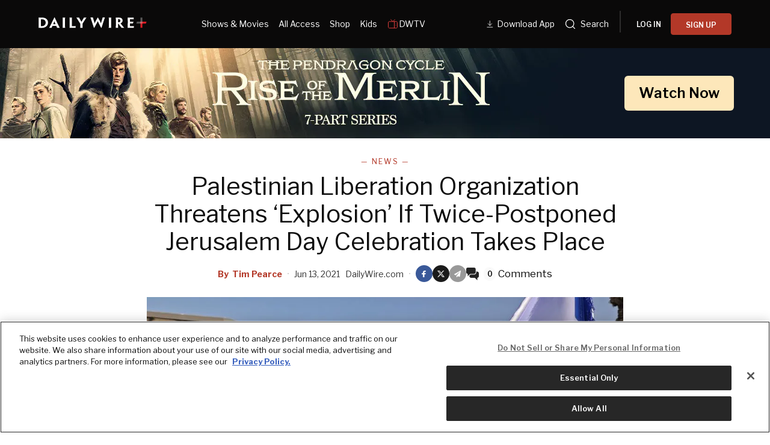

--- FILE ---
content_type: text/html; charset=utf-8
request_url: https://www.dailywire.com/news/palestinian-liberation-organization-threatens-explosion-if-twice-postponed-jerusalem-day-celebration-takes-place
body_size: 38400
content:
<!DOCTYPE html><html class="lts-loading" lang="en"><head><meta charSet="utf-8" data-next-head=""/><meta name="viewport" content="width=device-width" data-next-head=""/><script async="" src="https://www.googletagmanager.com/gtag/js?id=G-CZKR9ZYKJP"></script><meta content="app-id=1477317200, app-argument=" name="apple-itunes-app" data-next-head=""/><link href="/assets/manifest.json" rel="manifest" data-next-head=""/><meta content="News" name="parsely-section" data-next-head=""/><meta content="News,Israel,Palestinians,PLO" name="parsely-tags" data-next-head=""/><meta content="2021-06-13T23:17:41Z" name="parsely-pub-date" data-next-head=""/><meta content="https://www.dailywire.com/news/palestinian-liberation-organization-threatens-explosion-if-twice-postponed-jerusalem-day-celebration-takes-place" name="parsely-link" data-next-head=""/><meta content="https://dw-wp-production.imgix.net/2021/06/Itamar-Ben-Gvir-1.jpg?ar=16%3A9&amp;auto=compress&amp;crop=faces&amp;cs=origin&amp;fit=crop&amp;w=1200&amp;h=800&amp;ixlib=react-9.10.0" name="parsely-image-url" data-next-head=""/><title data-next-head="">Palestinian Liberation Organization Threatens ‘Explosion’ If Twice-Postponed Jerusalem Day Celebration Takes Place</title><link href="https://www.dailywire.com/news/palestinian-liberation-organization-threatens-explosion-if-twice-postponed-jerusalem-day-celebration-takes-place" rel="canonical" data-next-head=""/><meta content="website" property="og:type" data-next-head=""/><meta content="The Palestinian Liberation Organization (PLO) is pushing Israel’s government to cancel a planned march in celebration of Jerusalem Day that has already been postponed twice.The PLO put out a statement Sunday warning of an “explosion” if the Flag March takes place Tuesday as planned, according to YNet. The march was previously scheduled to take place Thursday last week but was canceled by the Israeli government at the urging of the Israeli police. Police Commissioner Kobi Shabtai said that the march should be canceled after Hamas, a terror group located in the Gaza strip, threatened violence if the march took place.Israeli lawmaker Itamar Ben Gvir, head of the right-wing Otzma Yehudit party, called for Israel’s police chief to resign on Thursday over his handling of a canceled Jerusalem Day march. The Israeli lawmaker said that by postponing the march, Israel was allowing Hamas to have undue influence over Israeli policy.Shabtai accused Ben Gvir, a member of the Knesset, of threatening to harm “public order” after the lawmaker pledged to lead the Flag March through Jerusalem’s Old City whether the government approved or not.“Ben Gvir’s intended march is almost certain to cause serious harm to public order, to the point of harming national security,” Shabtai said last week. The Israeli government agreed to move the Flag March’s date to June 15.Ben Gvir spoke out against the commissioner and government’s decision to move the Flag March’s date to Tuesday. The Flag March was originally set to take place on May 10, but it was canceled last minute as Hamas, an internationally recognized terror group, fired hundreds of rockets at Israel from the Gaza Strip. The new date was set for a month later on June 10, but Shabtai and some Israeli lawmakers began to push to cancel the Flag March a second time over threats from Hamas.Ben Gvir slammed Shabtai and other lawmakers for canceling the march for a second time, accusing them of tacitly acceding to terrorists’ demands and allowing Hamas to have undue influence on the way Israel is governed. Ben Gvir also said he planned to lead the Flag March through the Damascus Gate and along its original route through the Old City whether the commissioner approved or not.Shabtai said that the lawmaker’s plans could spark violence, and he added that he would hold Ben Gvir responsible if activists followed him and violence broke out. Ben Gvir backed off his plans, saying he would not defy the police and instead went to the Damascus Gate and slammed Shabtai, calling for his removal from office.“This is the end of democracy. The Commissioner has failed to deal with the rioters in Lod, the south and the Temple Mount, and now, in an unprecedented decision, he is violating the immunity of Knesset members,” Ben Gvir said last week. Members of Israel’s parliament are protected by “immunity laws” that allow lawmakers to travel anywhere in Israel with few exceptions without being stopped by the police.Ben Gvir called on then-Prime Minister Benjamin Netanyahu to reverse his decision to postpone the Flag March and said that Shabtai should be fired as police commissioner. Netanyahu lost his prime ministership after 12 consecutive years in a Sunday vote in the Knesset.Related: Israeli Lawmaker Defies Hamas Threats, Promises To Hold Jerusalem Day Flag March" name="description" data-next-head=""/><meta content="Palestinian Liberation Organization Threatens ‘Explosion’ If Twice-Postponed Jerusalem Day Celebration Takes Place" property="og:title" data-next-head=""/><meta content="The Palestinian Liberation Organization (PLO) is pushing Israel’s government to cancel a planned march in celebration of Jerusalem Day that has already been postponed twice.The PLO put out a statement Sunday warning of an “explosion” if the Flag March takes place Tuesday as planned, according to YNet. The march was previously scheduled to take place Thursday last week but was canceled by the Israeli government at the urging of the Israeli police. Police Commissioner Kobi Shabtai said that the march should be canceled after Hamas, a terror group located in the Gaza strip, threatened violence if the march took place.Israeli lawmaker Itamar Ben Gvir, head of the right-wing Otzma Yehudit party, called for Israel’s police chief to resign on Thursday over his handling of a canceled Jerusalem Day march. The Israeli lawmaker said that by postponing the march, Israel was allowing Hamas to have undue influence over Israeli policy.Shabtai accused Ben Gvir, a member of the Knesset, of threatening to harm “public order” after the lawmaker pledged to lead the Flag March through Jerusalem’s Old City whether the government approved or not.“Ben Gvir’s intended march is almost certain to cause serious harm to public order, to the point of harming national security,” Shabtai said last week. The Israeli government agreed to move the Flag March’s date to June 15.Ben Gvir spoke out against the commissioner and government’s decision to move the Flag March’s date to Tuesday. The Flag March was originally set to take place on May 10, but it was canceled last minute as Hamas, an internationally recognized terror group, fired hundreds of rockets at Israel from the Gaza Strip. The new date was set for a month later on June 10, but Shabtai and some Israeli lawmakers began to push to cancel the Flag March a second time over threats from Hamas.Ben Gvir slammed Shabtai and other lawmakers for canceling the march for a second time, accusing them of tacitly acceding to terrorists’ demands and allowing Hamas to have undue influence on the way Israel is governed. Ben Gvir also said he planned to lead the Flag March through the Damascus Gate and along its original route through the Old City whether the commissioner approved or not.Shabtai said that the lawmaker’s plans could spark violence, and he added that he would hold Ben Gvir responsible if activists followed him and violence broke out. Ben Gvir backed off his plans, saying he would not defy the police and instead went to the Damascus Gate and slammed Shabtai, calling for his removal from office.“This is the end of democracy. The Commissioner has failed to deal with the rioters in Lod, the south and the Temple Mount, and now, in an unprecedented decision, he is violating the immunity of Knesset members,” Ben Gvir said last week. Members of Israel’s parliament are protected by “immunity laws” that allow lawmakers to travel anywhere in Israel with few exceptions without being stopped by the police.Ben Gvir called on then-Prime Minister Benjamin Netanyahu to reverse his decision to postpone the Flag March and said that Shabtai should be fired as police commissioner. Netanyahu lost his prime ministership after 12 consecutive years in a Sunday vote in the Knesset.Related: Israeli Lawmaker Defies Hamas Threats, Promises To Hold Jerusalem Day Flag March" property="og:description" data-next-head=""/><meta content="https://dw-wp-production.imgix.net/2021/06/Itamar-Ben-Gvir-1.jpg?ar=16%3A9&amp;auto=compress&amp;crop=faces&amp;cs=origin&amp;fit=crop&amp;w=1200&amp;h=800&amp;ixlib=react-9.10.0" property="og:image" data-next-head=""/><meta content="https://www.dailywire.com/news/palestinian-liberation-organization-threatens-explosion-if-twice-postponed-jerusalem-day-celebration-takes-place" property="og:url" data-next-head=""/><meta content="Palestinian Liberation Organization Threatens ‘Explosion’ If Twice-Postponed Jerusalem Day Celebration Takes Place" property="twitter:title" data-next-head=""/><meta content="The Palestinian Liberation Organization (PLO) is pushing Israel’s government to cancel a planned march in celebration of Jerusalem Day that has already been postponed twice.The PLO put out a statement Sunday warning of an “explosion” if the Flag March takes place Tuesday as planned, according to YNet. The march was previously scheduled to take place Thursday last week but was canceled by the Israeli government at the urging of the Israeli police. Police Commissioner Kobi Shabtai said that the march should be canceled after Hamas, a terror group located in the Gaza strip, threatened violence if the march took place.Israeli lawmaker Itamar Ben Gvir, head of the right-wing Otzma Yehudit party, called for Israel’s police chief to resign on Thursday over his handling of a canceled Jerusalem Day march. The Israeli lawmaker said that by postponing the march, Israel was allowing Hamas to have undue influence over Israeli policy.Shabtai accused Ben Gvir, a member of the Knesset, of threatening to harm “public order” after the lawmaker pledged to lead the Flag March through Jerusalem’s Old City whether the government approved or not.“Ben Gvir’s intended march is almost certain to cause serious harm to public order, to the point of harming national security,” Shabtai said last week. The Israeli government agreed to move the Flag March’s date to June 15.Ben Gvir spoke out against the commissioner and government’s decision to move the Flag March’s date to Tuesday. The Flag March was originally set to take place on May 10, but it was canceled last minute as Hamas, an internationally recognized terror group, fired hundreds of rockets at Israel from the Gaza Strip. The new date was set for a month later on June 10, but Shabtai and some Israeli lawmakers began to push to cancel the Flag March a second time over threats from Hamas.Ben Gvir slammed Shabtai and other lawmakers for canceling the march for a second time, accusing them of tacitly acceding to terrorists’ demands and allowing Hamas to have undue influence on the way Israel is governed. Ben Gvir also said he planned to lead the Flag March through the Damascus Gate and along its original route through the Old City whether the commissioner approved or not.Shabtai said that the lawmaker’s plans could spark violence, and he added that he would hold Ben Gvir responsible if activists followed him and violence broke out. Ben Gvir backed off his plans, saying he would not defy the police and instead went to the Damascus Gate and slammed Shabtai, calling for his removal from office.“This is the end of democracy. The Commissioner has failed to deal with the rioters in Lod, the south and the Temple Mount, and now, in an unprecedented decision, he is violating the immunity of Knesset members,” Ben Gvir said last week. Members of Israel’s parliament are protected by “immunity laws” that allow lawmakers to travel anywhere in Israel with few exceptions without being stopped by the police.Ben Gvir called on then-Prime Minister Benjamin Netanyahu to reverse his decision to postpone the Flag March and said that Shabtai should be fired as police commissioner. Netanyahu lost his prime ministership after 12 consecutive years in a Sunday vote in the Knesset.Related: Israeli Lawmaker Defies Hamas Threats, Promises To Hold Jerusalem Day Flag March" property="twitter:description" data-next-head=""/><meta content="summary_large_image" name="twitter:card" data-next-head=""/><meta content="https://dw-wp-production.imgix.net/2021/06/Itamar-Ben-Gvir-1.jpg?ar=16%3A9&amp;auto=compress&amp;crop=faces&amp;cs=origin&amp;fit=crop&amp;w=1200&amp;h=800&amp;ixlib=react-9.10.0" name="twitter:image" data-next-head=""/><meta content="https://www.dailywire.com/news/palestinian-liberation-organization-threatens-explosion-if-twice-postponed-jerusalem-day-celebration-takes-place" property="al:ios:url" data-next-head=""/><meta content="https://www.dailywire.com/news/palestinian-liberation-organization-threatens-explosion-if-twice-postponed-jerusalem-day-celebration-takes-place" property="al:android:url" data-next-head=""/><meta content="https://www.dailywire.com/news/palestinian-liberation-organization-threatens-explosion-if-twice-postponed-jerusalem-day-celebration-takes-place" name="twitter:app:url:iphone" data-next-head=""/><meta content="https://www.dailywire.com/news/palestinian-liberation-organization-threatens-explosion-if-twice-postponed-jerusalem-day-celebration-takes-place" name="twitter:app:url:ipad" data-next-head=""/><meta content="https://www.dailywire.com/news/palestinian-liberation-organization-threatens-explosion-if-twice-postponed-jerusalem-day-celebration-takes-place" name="twitter:app:url:googleplay" data-next-head=""/><meta content="1435071773455316" property="fb:pages"/><link crossorigin="" href="https://raven-edge.aditude.io" rel="preconnect"/><link crossorigin="" href="https://dn0qt3r0xannq.cloudfront.net" rel="preconnect"/><link crossorigin="" href="https://edge.aditude.io" rel="preconnect"/><link crossorigin="" href="https://securepubads.g.doubleclick.net" rel="preconnect"/><link href="https://raven-static.aditude.io" rel="dns-prefetch"/><link href="https://fundingchoicesmessages.google.com" rel="dns-prefetch"/><link href="https://fonts.googleapis.com" rel="preconnect"/><link crossorigin="" href="https://fonts.gstatic.com" rel="preconnect"/><meta content="1477317200" property="al:ios:app_store_id"/><meta content="The Daily Wire" property="al:ios:app_name"/><meta content="com.dailywire.thedailywire" property="al:android:package"/><meta content="The Daily Wire" property="al:android:app_name"/><meta content="The Daily Wire" name="twitter:app:name:iphone"/><meta content="1477317200" name="twitter:app:id:iphone"/><meta content="The Daily Wire" name="twitter:app:name:ipad"/><meta content="1477317200" name="twitter:app:id:ipad"/><meta content="The Daily Wire" name="twitter:app:name:googleplay"/><meta content="com.dailywire.thedailywire" name="twitter:app:id:googleplay"/><meta content="#0A0909" name="theme-color"/><meta content="no-referrer-when-downgrade" name="referrer"/><link href="/favicons/favicon.ico" rel="shortcut icon" type="image/x-icon"/><link href="/favicons/apple-touch-icon.png" rel="apple-touch-icon"/><link href="/favicons/apple-touch-icon-57x57.png" rel="apple-touch-icon" sizes="57x57"/><link href="/favicons/apple-touch-icon-72x72.png" rel="apple-touch-icon" sizes="72x72"/><link href="/favicons/apple-touch-icon-76x76.png" rel="apple-touch-icon" sizes="76x76"/><link href="/favicons/apple-touch-icon-114x114.png" rel="apple-touch-icon" sizes="114x114"/><link href="/favicons/apple-touch-icon-120x120.png" rel="apple-touch-icon" sizes="120x120"/><link href="/favicons/apple-touch-icon-144x144.png" rel="apple-touch-icon" sizes="144x144"/><link href="/favicons/apple-touch-icon-152x152.png" rel="apple-touch-icon" sizes="152x152"/><link href="/favicons/apple-touch-icon-180x180.png" rel="apple-touch-icon" sizes="180x180"/><link as="script" href="https://securepubads.g.doubleclick.net/tag/js/gpt.js" rel="preload"/><link as="script" href="https://d3lcz8vpax4lo2.cloudfront.net/ads-code/a11c6a8c-ff47-49e9-93ba-5ea0e07f6f87.js" rel="preload"/><link data-next-font="" rel="preconnect" href="/" crossorigin="anonymous"/><link rel="preload" href="/_next/static/css/09863882a1645f52.css" as="style"/><link rel="preload" href="/_next/static/css/6ef3b99d33f63da8.css" as="style"/><script type="application/ld+json" data-next-head="">{"@context":"https://schema.org","@type":"Article","datePublished":"2021-06-13T23:17:41.000Z","description":"The Palestinian Liberation Organization (PLO) is pushing Israel’s government to cancel a planned march in celebration of Jerusalem Day that has already been postponed twice.The PLO put out a statement Sunday warning of an “explosion” if the Flag March takes place Tuesday as planned, according to YNet. The march was previously scheduled to take place Thursday last week but was canceled by the Israeli government at the urging of the Israeli police. Police Commissioner Kobi Shabtai said that the march should be canceled after Hamas, a terror group located in the Gaza strip, threatened violence if the march took place.Israeli lawmaker Itamar Ben Gvir, head of the right-wing Otzma Yehudit party, called for Israel’s police chief to resign on Thursday over his handling of a canceled Jerusalem Day march. The Israeli lawmaker said that by postponing the march, Israel was allowing Hamas to have undue influence over Israeli policy.Shabtai accused Ben Gvir, a member of the Knesset, of threatening to harm “public order” after the lawmaker pledged to lead the Flag March through Jerusalem’s Old City whether the government approved or not.“Ben Gvir’s intended march is almost certain to cause serious harm to public order, to the point of harming national security,” Shabtai said last week. The Israeli government agreed to move the Flag March’s date to June 15.Ben Gvir spoke out against the commissioner and government’s decision to move the Flag March’s date to Tuesday. The Flag March was originally set to take place on May 10, but it was canceled last minute as Hamas, an internationally recognized terror group, fired hundreds of rockets at Israel from the Gaza Strip. The new date was set for a month later on June 10, but Shabtai and some Israeli lawmakers began to push to cancel the Flag March a second time over threats from Hamas.Ben Gvir slammed Shabtai and other lawmakers for canceling the march for a second time, accusing them of tacitly acceding to terrorists’ demands and allowing Hamas to have undue influence on the way Israel is governed. Ben Gvir also said he planned to lead the Flag March through the Damascus Gate and along its original route through the Old City whether the commissioner approved or not.Shabtai said that the lawmaker’s plans could spark violence, and he added that he would hold Ben Gvir responsible if activists followed him and violence broke out. Ben Gvir backed off his plans, saying he would not defy the police and instead went to the Damascus Gate and slammed Shabtai, calling for his removal from office.“This is the end of democracy. The Commissioner has failed to deal with the rioters in Lod, the south and the Temple Mount, and now, in an unprecedented decision, he is violating the immunity of Knesset members,” Ben Gvir said last week. Members of Israel’s parliament are protected by “immunity laws” that allow lawmakers to travel anywhere in Israel with few exceptions without being stopped by the police.Ben Gvir called on then-Prime Minister Benjamin Netanyahu to reverse his decision to postpone the Flag March and said that Shabtai should be fired as police commissioner. Netanyahu lost his prime ministership after 12 consecutive years in a Sunday vote in the Knesset.Related: Israeli Lawmaker Defies Hamas Threats, Promises To Hold Jerusalem Day Flag March","mainEntityOfPage":{"@type":"WebPage","@id":"https://www.dailywire.com/news/palestinian-liberation-organization-threatens-explosion-if-twice-postponed-jerusalem-day-celebration-takes-place"},"headline":"Palestinian Liberation Organization Threatens ‘Explosion’ If Twice-Postponed Jerusalem Day Celebration Takes Place","image":["https://dw-wp-production.imgix.net/2021/06/Itamar-Ben-Gvir-1.jpg?ar=16%3A9&amp;auto=compress&amp;crop=faces&amp;cs=origin&amp;fit=crop&amp;w=1200&amp;h=800&amp;ixlib=react-9.10.0"],"dateModified":"2021-06-13T23:17:41.000Z","author":{"@type":"Person","name":"Tim Pearce"},"publisher":{"@type":"Organization","name":"The Daily Wire","logo":{"@type":"ImageObject","url":"https://www.dailywire.com/images/logo.png"}}}</script><link href="https://fonts.googleapis.com/css2?family=Libre+Franklin:ital,wght@0,100..900;1,100..900&amp;family=Inter:wght@100..900&amp;display=swap" rel="stylesheet"/><link href="https://use.typekit.net/ldl2hxh.css" rel="stylesheet"/><script data-cfasync="false" type="text/javascript">(function (a, c, s, u) { 'Insticator' in a || (a.Insticator = { ad: { loadAd: function (b) { Insticator.ad.q.push(b) }, q: [] }, helper: {}, embed: {}, version: "4.0", q: [], load: function (t, o) { Insticator.q.push({ t: t, o: o }) } }); var b = c.createElement(s); b.src = u; b.async = !0; var d = c.getElementsByTagName(s)[0]; d.parentNode.insertBefore(b, d) })(window, document, 'script', 'https://d3lcz8vpax4lo2.cloudfront.net/ads-code/a11c6a8c-ff47-49e9-93ba-5ea0e07f6f87.js')</script><script src="https://product.instiengage.com/product-loader-code/a11c6a8c-ff47-49e9-93ba-5ea0e07f6f87.js" type="text/javascript"></script><script>Insticator.load('load-page', {    pageId: '{pageId}',  })</script><script>window.YETT_BLACKLIST = [/analytics.tiktok.com/]</script><script src="https://unpkg.com/yett"></script><script src="https://app.retention.chargebee.com/assets/webpack/retention.js"></script><script charSet="UTF-8" data-domain-script="cff23880-5ec5-4fda-9d76-ee4cc7f0e894" src="https://cdn.cookielaw.org/scripttemplates/otSDKStub.js" type="text/javascript"></script><link href="https://js.recurly.com/v4/recurly.css" rel="stylesheet" type="text/css"/><script src="https://js.recurly.com/v4/recurly.js"></script><script>var googletag=googletag||{};googletag.cmd=googletag.cmd||[];</script><script>var pbjs=pbjs||{};pbjs.que=pbjs.que||[]</script><script>  window.dataLayer = window.dataLayer || [];function gtag(){dataLayer.push(arguments);}gtag('js', new Date());gtag('config', "G-CZKR9ZYKJP", {debug_mode: true});</script><script class="optanon-category-C0004" data-cfasync="false" id="wisepops-js" type="text/plain">
                      (function(W,i,s,e,P,o,p){W['WisePopsObject']=P;W[P]=W[P]||function(){(W[P].q=W[P].q||[]).push(arguments)},W[P].l=1*new Date();o=i.createElement(s),p=i.getElementsByTagName(s)[0];o.defer=1;o.src=e;p.parentNode.insertBefore(o,p)})(window,document,'script','//loader.wisepops.com/get-loader.js?v=1&site=gj6oBqQREJ','wisepops');
                      wisepops('options', {
                        autoPageview: false,
                        browserStorage: true
                      });
                    </script><script type="text/javascript">function OptanonWrapper() {
                if (OnetrustActiveGroups.includes("C0001")) {
                  updateType('optanon-category-C0001', 'text/javascript');
                } else {
                  updateType('optanon-category-C0001', 'text/plain');
                }

                if (OnetrustActiveGroups.includes("C0002")) {
                  updateType('optanon-category-C0002', 'text/javascript');
                } else {
                  updateType('optanon-category-C0002', 'text/plain');
                }

                if (OnetrustActiveGroups.includes("C0003")) {
                  updateType('optanon-category-C0003', 'text/javascript');
                } else {
                  updateType('optanon-category-C0003', 'text/plain');
                }

                if (OnetrustActiveGroups.includes("C0004")) {
                  updateType('optanon-category-C0004', 'text/javascript');
                } else {
                  updateType('optanon-category-C0004', 'text/plain');
                }

                if (OnetrustActiveGroups.includes("C0005")) {
                  updateType('optanon-category-C0005', 'text/javascript');
                } else {
                  updateType('optanon-category-C0005', 'text/plain');
                }
                
                function updateType(className, type) {
                  const scriptsHtmlCollection = document.getElementsByClassName(className);
                
                  if (!scriptsHtmlCollection.length) {
                    return;
                  }
                
                  const scripts = Array.from(scriptsHtmlCollection);
                
                  scripts.forEach(ele => ele.type = type);
                }
              }</script><script id="ze-snippet" src="https://static.zdassets.com/ekr/snippet.js?key=ee838f8c-f737-40d6-86bc-6aae0cacd334"></script><link rel="stylesheet" href="/_next/static/css/09863882a1645f52.css" data-n-g=""/><link rel="stylesheet" href="/_next/static/css/6ef3b99d33f63da8.css" data-n-p=""/><noscript data-n-css=""></noscript><script defer="" noModule="" src="/_next/static/chunks/polyfills-42372ed130431b0a.js"></script><script src="https://cdnjs.cloudflare.com/polyfill/v3/polyfill.min.js" defer="" data-nscript="beforeInteractive"></script><script src="/_next/static/chunks/webpack-59a2a78ec60e4d62.js" defer=""></script><script src="/_next/static/chunks/framework-aa2eaa94f1b3cf8c.js" defer=""></script><script src="/_next/static/chunks/main-41c4ed4c822b8b8d.js" defer=""></script><script src="/_next/static/chunks/pages/_app-47446bd7592d7762.js" defer=""></script><script src="/_next/static/chunks/1652-bb56671ea1b4f399.js" defer=""></script><script src="/_next/static/chunks/6682-f8bb74c1d0e50178.js" defer=""></script><script src="/_next/static/chunks/3992-56ed1092d33d1087.js" defer=""></script><script src="/_next/static/chunks/5372-31dccbfd5e3b955d.js" defer=""></script><script src="/_next/static/chunks/pages/news/%5Bslug%5D-12301ecc0b04d635.js" defer=""></script><script src="/_next/static/2GxV6TSUU2jnvzNdwVod0/_buildManifest.js" defer=""></script><script src="/_next/static/2GxV6TSUU2jnvzNdwVod0/_ssgManifest.js" defer=""></script><style data-emotion="css-global njq97s animation-1bzp9eq animation-5j8bii">.Toastify__toast-container{color:#fff;max-width:460px;width:100%;overflow:hidden;padding:16px;bottom:0;}.Toastify__toast-body{max-width:100%;}.Toastify__toast{position:relative;margin:16px 0;background:rgba(255,255,255,0.8);box-shadow:0px 8px 16px rgb(0 0 0 / 20%);-webkit-backdrop-filter:blur(8px);backdrop-filter:blur(8px);border-radius:6px;padding:24px 40px 24px 24px;}.Toastify__close-button--success svg,.Toastify__close-button--warning svg,.Toastify__close-button--error svg{color:rgba(255,255,255,0.75);}.Toastify__toast--default{color:rgba(20,20,21,0.91);}.Toastify__toast--success{background-color:#008463;}.Toastify__toast--warning{background-color:#F25F0D;}.Toastify__toast--error{background-color:#B30000;}.Toastify__close-button{color:#333333;opacity:1;position:absolute;right:16px;top:16px;}.Toastify__progress-bar--default{background:#B33828;}.Toastify__toast-container--bottom-center .Toastify__close-button{top:50%;color:#666666;-webkit-transform:translateY(-50%);-moz-transform:translateY(-50%);-ms-transform:translateY(-50%);transform:translateY(-50%);}.ReactModal__Body--open #__next{z-index:0;position:relative;}body.ReactModal__Body--open{overflow:hidden;}.ReactModal__Overlay--after-open{-webkit-animation:animation-1bzp9eq 0.5s ease;animation:animation-1bzp9eq 0.5s ease;}@media (min-width:1000px){.ReactModal__Overlay--after-open{-webkit-animation:animation-5j8bii 0.25s ease;animation:animation-5j8bii 0.25s ease;}}.ReactModal__Overlay--before-close{opacity:0;}@supports (backdrop-filter:blur(40px)){.ReactModal__Overlay{-webkit-backdrop-filter:blur(40px);backdrop-filter:blur(40px);background:rgba(0,0,0,0.4)!important;}}@-webkit-keyframes animation-1bzp9eq{from{-webkit-transform:translateY(100%);-moz-transform:translateY(100%);-ms-transform:translateY(100%);transform:translateY(100%);}to{-webkit-transform:translateY(0);-moz-transform:translateY(0);-ms-transform:translateY(0);transform:translateY(0);}}@keyframes animation-1bzp9eq{from{-webkit-transform:translateY(100%);-moz-transform:translateY(100%);-ms-transform:translateY(100%);transform:translateY(100%);}to{-webkit-transform:translateY(0);-moz-transform:translateY(0);-ms-transform:translateY(0);transform:translateY(0);}}@-webkit-keyframes animation-5j8bii{from{opacity:0;}to{opacity:1;}}@keyframes animation-5j8bii{from{opacity:0;}to{opacity:1;}}</style><style data-emotion="css-global animation-1q8eu9e">@-webkit-keyframes animation-1q8eu9e{from{-webkit-transform:rotate(0deg);-moz-transform:rotate(0deg);-ms-transform:rotate(0deg);transform:rotate(0deg);}to{-webkit-transform:rotate(360deg);-moz-transform:rotate(360deg);-ms-transform:rotate(360deg);transform:rotate(360deg);}}@keyframes animation-1q8eu9e{from{-webkit-transform:rotate(0deg);-moz-transform:rotate(0deg);-ms-transform:rotate(0deg);transform:rotate(0deg);}to{-webkit-transform:rotate(360deg);-moz-transform:rotate(360deg);-ms-transform:rotate(360deg);transform:rotate(360deg);}}</style><style data-emotion="css-global 185u9dp">.overlay{position:fixed;top:0;right:0;bottom:0;left:0;z-index:9999;background:rgba(5,5,5,0.95);}</style><style data-emotion="css 1jvt128 13fqiy8 1yep7x9 1hvifiy 9gc6jv zmhuv2 z7mtfw 19b7f2n 1julgpm 1vmllod 1a07lwf 10u39ps zmdx64 18dt6si 8b0y6l 19hsph5 1513rab w2pvs8 ebvlxr 3uz7f9 8m29c5 1o9g0p 1p2pl63 xh9zx7 1vom9at uvg1e 15qlrrg 58ug8x 1qe49ce 1rnpcd8 13h6ns3 19fvh3r uk6cul xn686y 1541ryz ux4jjm 1rlo23t 132muxy uh5om9 1kdppbk 1srl04s kykf1u 1k2qi6u 10yf0ab 12aqo6z 1x8c9ef acssz3 oxx0so ixcvs4 1kl7hgu tm2wco 17g5ttu o2tmhu 1mqhe4y 1g3zdyr h8gvze 1iomq6b 1upv5yf 1i8uuo8 1c9ew6q 1irp658 1gfeibc k3min0 1qckbqq">.css-1jvt128{display:-webkit-box;display:-webkit-flex;display:-ms-flexbox;display:flex;-webkit-flex-direction:column;-ms-flex-direction:column;flex-direction:column;-webkit-box-pack:justify;-webkit-justify-content:space-between;justify-content:space-between;min-height:100vh;overflow:visible;width:100%;}.css-13fqiy8{display:-webkit-box;display:-webkit-flex;display:-ms-flexbox;display:flex;-webkit-flex-direction:column;-ms-flex-direction:column;flex-direction:column;overflow:visible;}.css-1yep7x9{background-color:#050505;color:#FFFFFF;left:0;padding-top:env(safe-area-inset-top);position:fixed;right:0;top:0;width:100%;z-index:400;}@media(min-width: 1000px){.css-1yep7x9{height:var(--mobile-header-h, 80px);-webkit-transition:height 0.3s cubic-bezier(0.4,0,0.2,1),box-shadow 0.3s cubic-bezier(0.4,0,0.2,1),padding 0.3s cubic-bezier(0.4,0,0.2,1);transition:height 0.3s cubic-bezier(0.4,0,0.2,1),box-shadow 0.3s cubic-bezier(0.4,0,0.2,1),padding 0.3s cubic-bezier(0.4,0,0.2,1);}}.css-1hvifiy{max-width:792px;box-sizing:content-box;margin-left:auto;margin-right:auto;padding-left:5%;padding-right:5%;-webkit-align-items:center;-webkit-box-align:center;-ms-flex-align:center;align-items:center;display:-webkit-box;display:-webkit-flex;display:-ms-flexbox;display:flex;height:inherit;-webkit-box-pack:justify;-webkit-justify-content:space-between;justify-content:space-between;position:relative;}@media(min-width: 1000px){.css-1hvifiy{max-width:1400px;}}@media(min-width: 1000px){.css-1hvifiy{-webkit-align-items:center;-webkit-box-align:center;-ms-flex-align:center;align-items:center;height:inherit;-webkit-box-pack:start;-ms-flex-pack:start;-webkit-justify-content:flex-start;justify-content:flex-start;}}.css-9gc6jv{padding-top:4px;width:180px;}.css-zmhuv2{width:100%;}@media (max-width: 1200px){.css-zmhuv2{display:none;}}.css-z7mtfw{display:-webkit-box;display:-webkit-flex;display:-ms-flexbox;display:flex;-webkit-box-pack:justify;-webkit-justify-content:space-between;justify-content:space-between;width:100%;}.css-19b7f2n{-webkit-align-items:center;-webkit-box-align:center;-ms-flex-align:center;align-items:center;display:-webkit-box;display:-webkit-flex;display:-ms-flexbox;display:flex;-webkit-flex:1;-ms-flex:1;flex:1;gap:0.8rem;padding-left:48px;}@media screen and (max-width: 1300px){.css-19b7f2n{-webkit-box-pack:center;-ms-flex-pack:center;-webkit-justify-content:center;justify-content:center;padding-left:0;}}.css-1julgpm{-webkit-align-items:center;-webkit-box-align:center;-ms-flex-align:center;align-items:center;display:-webkit-inline-box;display:-webkit-inline-flex;display:-ms-inline-flexbox;display:inline-flex;font-size:.875rem;padding:1.5rem .5rem;}.css-1vmllod{-webkit-align-items:center;-webkit-box-align:center;-ms-flex-align:center;align-items:center;display:-webkit-box;display:-webkit-flex;display:-ms-flexbox;display:flex;gap:0.3rem;}.css-1a07lwf{-webkit-align-items:center;-webkit-box-align:center;-ms-flex-align:center;align-items:center;display:-webkit-box;display:-webkit-flex;display:-ms-flexbox;display:flex;gap:4px;}.css-10u39ps{-webkit-align-items:center;-webkit-box-align:center;-ms-flex-align:center;align-items:center;color:#ffffff;display:-webkit-inline-box;display:-webkit-inline-flex;display:-ms-inline-flexbox;display:inline-flex;font-size:.875rem;padding:1.5rem .5rem;}.css-zmdx64{vertical-align:middle;margin-right:.5em;}.css-18dt6si{position:absolute;width:1px;height:1px;padding:0;overflow:hidden;clip:rect(0,0,0,0);white-space:nowrap;border:0;}.css-8b0y6l{-webkit-align-items:center;-webkit-box-align:center;-ms-flex-align:center;align-items:center;margin:0 10px;}.css-19hsph5{-webkit-align-items:center;-webkit-box-align:center;-ms-flex-align:center;align-items:center;background-color:#FFF;border:none;border-radius:8px;color:#000;display:-webkit-box;display:-webkit-flex;display:-ms-flexbox;display:flex;font-size:16px;font-weight:600;height:60px;-webkit-box-pack:center;-ms-flex-pack:center;-webkit-justify-content:center;justify-content:center;padding:20px 20px 21px 20px;position:relative;width:100%;background-color:#0a0909;border-radius:4px;color:#FFFFFF;font-size:12px;font-weight:600;height:36px;line-height:130%;padding:10px 16px;width:100%;}.css-1513rab{-webkit-align-items:center;-webkit-box-align:center;-ms-flex-align:center;align-items:center;background-color:#FFF;border:none;border-radius:8px;color:#000;display:-webkit-box;display:-webkit-flex;display:-ms-flexbox;display:flex;font-size:16px;font-weight:600;height:60px;-webkit-box-pack:center;-ms-flex-pack:center;-webkit-justify-content:center;justify-content:center;padding:20px 20px 21px 20px;position:relative;width:100%;background-color:#B33828;border-radius:4px;color:#FFFFFF;font-size:12px;font-weight:600;height:36px;line-height:130%;padding:10px 16px;width:100%;}.css-w2pvs8{display:none;margin-left:auto;}@media (max-width: 1200px){.css-w2pvs8{display:-webkit-box;display:-webkit-flex;display:-ms-flexbox;display:flex;z-index:1;}}.css-ebvlxr{-webkit-align-items:center;-webkit-box-align:center;-ms-flex-align:center;align-items:center;display:-webkit-box;display:-webkit-flex;display:-ms-flexbox;display:flex;gap:0.7rem;}.css-3uz7f9{-webkit-align-items:center;-webkit-box-align:center;-ms-flex-align:center;align-items:center;background-color:#FFF;border:none;border-radius:8px;color:#000;display:-webkit-box;display:-webkit-flex;display:-ms-flexbox;display:flex;font-size:16px;font-weight:600;height:60px;-webkit-box-pack:center;-ms-flex-pack:center;-webkit-justify-content:center;justify-content:center;padding:20px 20px 21px 20px;position:relative;width:100%;background-color:#B33828;border-radius:4px;color:#FFFFFF;font-size:12px;font-weight:600;height:32px;line-height:130%;padding:10px 16px;white-space:nowrap;}.css-8m29c5{-webkit-appearance:button;-moz-appearance:button;-ms-appearance:button;appearance:button;border:0;cursor:pointer;display:inline-block;font-weight:700;outline:0;position:relative;text-align:center;-webkit-transition:padding-left 200ms linear;transition:padding-left 200ms linear;background-color:transparent;color:#FFFFFF;font-family:Libre Franklin;}.css-8m29c5:disabled{background-color:#B9BDC6;background-image:none;border-color:#B9BDC6;color:#FFFFFF;cursor:not-allowed;}.css-1o9g0p{width:180px;}.css-1p2pl63{vertical-align:middle;color:#fff;}.css-xh9zx7{-webkit-align-items:center;-webkit-box-align:center;-ms-flex-align:center;align-items:center;display:-webkit-box;display:-webkit-flex;display:-ms-flexbox;display:flex;padding-left:14px;}.css-1vom9at{-webkit-align-items:center;-webkit-box-align:center;-ms-flex-align:center;align-items:center;display:-webkit-box;display:-webkit-flex;display:-ms-flexbox;display:flex;gap:15px;max-width:35%;padding-right:20px;padding-top:10px;}.css-uvg1e{display:-webkit-box;display:-webkit-flex;display:-ms-flexbox;display:flex;-webkit-flex:1;-ms-flex:1;flex:1;-webkit-flex-direction:column;-ms-flex-direction:column;flex-direction:column;padding:8px 20px 20px;}.css-15qlrrg a{-webkit-align-items:center;-webkit-box-align:center;-ms-flex-align:center;align-items:center;color:#fff;display:-webkit-box;display:-webkit-flex;display:-ms-flexbox;display:flex;font-size:20px;font-weight:400;letter-spacing:0.4px;line-height:150%;margin-bottom:24px;}.css-15qlrrg a svg,.css-15qlrrg a img,.css-15qlrrg a span{margin-right:24px;}.css-58ug8x{margin-top:auto;}@media(min-width: 750px){.css-58ug8x{display:-webkit-box;display:-webkit-flex;display:-ms-flexbox;display:flex;-webkit-flex-direction:column;-ms-flex-direction:column;flex-direction:column;margin-top:32px;}}.css-1qe49ce{-webkit-align-items:center;-webkit-box-align:center;-ms-flex-align:center;align-items:center;background-color:#FFF;border:none;border-radius:8px;color:#000;cursor:pointer;display:-webkit-box;display:-webkit-flex;display:-ms-flexbox;display:flex;font-size:16px;font-weight:600;height:60px;-webkit-box-pack:center;-ms-flex-pack:center;-webkit-justify-content:center;justify-content:center;padding:20px 20px 21px 20px;position:relative;width:100%;background-color:#000;border:1px solid #fff;border-radius:4px;color:#fff;font-size:14px;font-weight:600;height:52px;width:100%;}.css-1rnpcd8{-webkit-align-items:center;-webkit-box-align:center;-ms-flex-align:center;align-items:center;background-color:#FFF;border:none;border-radius:8px;color:#000;cursor:pointer;display:-webkit-box;display:-webkit-flex;display:-ms-flexbox;display:flex;font-size:16px;font-weight:600;height:60px;-webkit-box-pack:center;-ms-flex-pack:center;-webkit-justify-content:center;justify-content:center;padding:20px 20px 21px 20px;position:relative;width:100%;background-color:#fff;border-radius:4px;color:#000;font-size:14px;font-weight:600;height:52px;margin-top:16px;width:100%;}.css-13h6ns3{height:var(--mobile-header-h, 0px);-webkit-transition:height 0.3s cubic-bezier(0.4,0,0.2,1);transition:height 0.3s cubic-bezier(0.4,0,0.2,1);}.css-19fvh3r{max-width:792px;box-sizing:content-box;margin-left:auto;margin-right:auto;padding-left:5%;padding-right:5%;}@media(min-width: 1000px){.css-19fvh3r{max-width:1400px;}}.css-uk6cul{vertical-align:middle;}.css-xn686y{-webkit-align-items:center;-webkit-box-align:center;-ms-flex-align:center;align-items:center;border-radius:100px;color:#B33828;cursor:pointer;display:-webkit-inline-box;display:-webkit-inline-flex;display:-ms-inline-flexbox;display:inline-flex;height:28px;-webkit-box-pack:center;-ms-flex-pack:center;-webkit-justify-content:center;justify-content:center;outline:none;overflow:hidden;width:28px;background-color:#3a5999;}.css-xn686y svg{height:40%;width:auto;}.css-1541ryz{-webkit-align-items:center;-webkit-box-align:center;-ms-flex-align:center;align-items:center;border-radius:100px;color:#B33828;cursor:pointer;display:-webkit-inline-box;display:-webkit-inline-flex;display:-ms-inline-flexbox;display:inline-flex;height:28px;-webkit-box-pack:center;-ms-flex-pack:center;-webkit-justify-content:center;justify-content:center;outline:none;overflow:hidden;width:28px;background-color:#1b1b1b;}.css-1541ryz svg{height:40%;width:auto;}.css-ux4jjm{-webkit-align-items:center;-webkit-box-align:center;-ms-flex-align:center;align-items:center;border-radius:100px;color:#B33828;cursor:pointer;display:-webkit-inline-box;display:-webkit-inline-flex;display:-ms-inline-flexbox;display:inline-flex;height:28px;-webkit-box-pack:center;-ms-flex-pack:center;-webkit-justify-content:center;justify-content:center;outline:none;overflow:hidden;width:28px;background-color:#999999;}.css-ux4jjm svg{height:40%;width:auto;}.css-1rlo23t{background-color:rgba(39,39,39,1);border-top:0.5px solid #666;padding:10px 0;width:100%;}.css-132muxy{color:white;font-size:11px;margin:0 auto;}.css-uh5om9{background:white;background-attachment:fixed;background-color:white;-webkit-box-flex:1;-webkit-flex-grow:1;-ms-flex-positive:1;flex-grow:1;position:relative;}.css-1kdppbk{max-width:792px;box-sizing:content-box;margin-left:auto;margin-right:auto;padding-left:5%;padding-right:5%;}@media(min-width: 1000px){.css-1kdppbk{max-width:792px;}}.css-1srl04s{color:#B33828;}.css-kykf1u{display:-webkit-box;display:-webkit-flex;display:-ms-flexbox;display:flex;-webkit-flex-direction:column;-ms-flex-direction:column;flex-direction:column;margin:32px auto 24px;}@media(min-width: 750px){.css-kykf1u{-webkit-align-items:center;-webkit-box-align:center;-ms-flex-align:center;align-items:center;text-align:center;}}.css-1k2qi6u{font-family:Libre Franklin;font-size:12px;font-weight:400;letter-spacing:2px;line-height:1.15;text-transform:uppercase;margin:0;-webkit-text-decoration:none;text-decoration:none;color:#B33828;margin-bottom:12px;}.css-1k2qi6u a{color:inherit;-webkit-text-decoration:none;text-decoration:none;}.css-10yf0ab{display:none;}@media(min-width: 750px){.css-10yf0ab{display:inline;}}.css-12aqo6z{font-family:Libre Franklin;font-size:24px;font-weight:400;line-height:1.15;margin:0;-webkit-text-decoration:none;text-decoration:none;}@media(min-width: 750px){.css-12aqo6z{font-size:40px;}}.css-12aqo6z a{color:inherit;-webkit-text-decoration:none;text-decoration:none;}.css-1x8c9ef{margin-top:16px;}.css-1x8c9ef >span{display:none;}@media(min-width: 750px){.css-1x8c9ef{-webkit-align-items:center;-webkit-box-align:center;-ms-flex-align:center;align-items:center;display:-webkit-box;display:-webkit-flex;display:-ms-flexbox;display:flex;}.css-1x8c9ef >span{color:#CCCCCC;display:block;font-size:12px;margin:0 8px;}}.css-acssz3{font-size:14px;line-height:1.25;color:#666666;}.css-oxx0so{font-size:14px;line-height:1.25;color:#333333;margin:12px 0;}@media(min-width: 750px){.css-oxx0so{margin:0;}}.css-ixcvs4{-webkit-align-items:center;-webkit-box-align:center;-ms-flex-align:center;align-items:center;display:-webkit-box;display:-webkit-flex;display:-ms-flexbox;display:flex;-webkit-flex-direction:column;-ms-flex-direction:column;flex-direction:column;-webkit-box-pack:center;-ms-flex-pack:center;-webkit-justify-content:center;justify-content:center;line-height:0;margin:0 auto;max-width:970px;overflow:hidden;position:relative;}.css-1kl7hgu{-webkit-align-self:start;-ms-flex-item-align:start;align-self:start;margin-top:8px;}@media(min-width: 750px){.css-1kl7hgu{-webkit-align-self:flex-end;-ms-flex-item-align:flex-end;align-self:flex-end;}}.css-tm2wco{font-size:12px;line-height:1.25;color:#666666;}.css-17g5ttu{display:-webkit-box;display:-webkit-flex;display:-ms-flexbox;display:flex;gap:32px;-webkit-box-pack:center;-ms-flex-pack:center;-webkit-justify-content:center;justify-content:center;margin:0 auto;max-width:calc(1400px + 10%);width:100%;}@media(min-width: 1000px){.css-17g5ttu{padding:3rem;}}.css-o2tmhu{margin:0 auto;max-width:970px;width:100%;}.css-1mqhe4y{margin:0 auto;width:100%;}.css-1mqhe4y p{font-size:20px;margin-top:24px;word-break:break-word;}.css-1mqhe4y > h1{font-family:Libre Franklin;font-size:32px;font-weight:400;line-height:1.15;margin-bottom:0;margin-top:32px;}@media(min-width: 750px){.css-1mqhe4y > h1{font-size:48px;}}.css-1mqhe4y > h2{font-family:Libre Franklin;font-size:24px;font-weight:400;line-height:1.15;margin-bottom:0;margin-top:32px;}@media(min-width: 750px){.css-1mqhe4y > h2{font-size:40px;}}.css-1mqhe4y > h3{font-family:Libre Franklin;font-size:24px;font-weight:400;line-height:1.15;margin-bottom:0;margin-top:24px;}@media(min-width: 750px){.css-1mqhe4y > h3{font-size:32px;}}.css-1mqhe4y > h4{font-size:24px;font-weight:900;line-height:1.25;margin-bottom:0;margin-top:16px;}.css-1mqhe4y > h5{font-size:16px;font-weight:900;line-height:1.25;margin-bottom:0;margin-top:16px;}@media(min-width: 750px){.css-1mqhe4y > h5{font-size:20px;}}.css-1mqhe4y a{color:rgba(20,20,21,0.91);-webkit-text-decoration:underline;text-decoration:underline;-webkit-transition:color 250ms ease;transition:color 250ms ease;}.css-1mqhe4y a:hover{color:#B33828;}.css-1mqhe4y li{font-weight:400;margin-bottom:16px;margin-top:16px;padding-left:24px;position:relative;font-size:20px;}.css-1mqhe4y li::before{display:inline-block;margin-right:16px;}.css-1mqhe4y ol{counter-reset:item-number;}.css-1mqhe4y ol li::before{color:#B33828;content:counter(item-number) ".";counter-increment:item-number;font-size:16px;font-weight:700;}.css-1mqhe4y ul li::before{background-color:#B33828;border-radius:50%;content:"";height:6px;width:6px;}.css-1mqhe4y ul,.css-1mqhe4y ol{list-style:none;margin-bottom:32px;margin-top:32px;}.css-1mqhe4y blockquote{border-left:4px solid #B33828;margin-bottom:32px;margin-top:32px;padding-left:40px;}.css-1mqhe4y hr{background-color:#CCCCCC;border:none;height:1px;margin:40px 24px;max-width:680px;}@media(min-width: 1000px){.css-1mqhe4y hr{margin-left:auto;margin-right:auto;}}.css-1mqhe4y .wp-caption-text{color:#666666;font-size:14px;font-style:italic;margin:8px auto 0;max-width:728px;padding:0 24px;text-align:left;}.css-1mqhe4y .instagram-media{margin:32px auto!important;max-width:680px!important;min-width:auto!important;padding:0;width:calc(100% - 48px)!important;}.css-1mqhe4y .twitter-tweet{margin:32px auto!important;max-width:680px!important;width:100%!important;}.css-1mqhe4y .wp-embedded-content{max-width:100%;}.css-1mqhe4y iframe{max-width:100%;}.css-1mqhe4y strong{font-weight:700;}.css-1mqhe4y .ad-unit{display:-webkit-box;display:-webkit-flex;display:-ms-flexbox;display:flex;-webkit-box-pack:center;-ms-flex-pack:center;-webkit-justify-content:center;justify-content:center;margin:auto;max-width:1376px;min-height:90px;text-align:center;width:100%;}.css-1mqhe4y .ad-wrapper{margin:32px auto;max-width:1376px;width:100%;}.css-1mqhe4y .ad-wrapper .ad-header{background-color:#fff;color:#a6a6a6;font-size:12px;font-weight:600;letter-spacing:0.5px;line-height:18px;padding:20px 0;text-align:center;text-transform:uppercase;}.css-1mqhe4y .wp-caption{width:100%!important;max-width:100%;}.css-1mqhe4y .wp-caption img{width:100%;height:auto;}.css-1mqhe4y >*:not(.wp-caption):not(.image):not(.ad-unit):not(.ad-wrapper):not(.in-body-articles){margin-left:auto;margin-right:auto;max-width:728px;padding-left:24px;padding-right:24px;}.css-1mqhe4y >p{line-height:1.4;}.css-1mqhe4y >.image,.css-1mqhe4y >.wp-caption{text-align:center;width:100%!important;}@media (max-width: 768px){.css-1mqhe4y .ad-wrapper .ad-header{padding:12px 0;}}@media (min-width: 1200px){.css-1mqhe4y >.image img,.css-1mqhe4y >.wp-caption img{max-height:100%;max-width:680px;}}.css-1mqhe4y img{height:auto;}.css-1g3zdyr{-webkit-align-items:center;-webkit-box-align:center;-ms-flex-align:center;align-items:center;box-sizing:border-box;display:-webkit-box;display:-webkit-flex;display:-ms-flexbox;display:flex;-webkit-flex-direction:column;-ms-flex-direction:column;flex-direction:column;gap:28px;-webkit-box-pack:center;-ms-flex-pack:center;-webkit-justify-content:center;justify-content:center;margin:0 auto;max-width:728px;padding:40px 20px;width:100%;}.css-h8gvze{background-color:#b33828;border:none;border-radius:6px;color:white;font-size:20px;font-weight:600;max-width:300px;padding:12px 28px;text-align:center;}.css-1iomq6b{-webkit-align-items:center;-webkit-box-align:center;-ms-flex-align:center;align-items:center;display:-webkit-box;display:-webkit-flex;display:-ms-flexbox;display:flex;gap:8px;-webkit-box-pack:center;-ms-flex-pack:center;-webkit-justify-content:center;justify-content:center;}.css-1upv5yf{box-sizing:border-box;display:block;font-weight:600;margin:0 auto;text-align:center;-webkit-text-decoration:underline;text-decoration:underline;}.css-1i8uuo8{box-sizing:border-box;margin:0 auto;padding:0 20px;width:100%;}.css-1c9ew6q{border-bottom:1px solid #b2b2b2;border-top:1px solid #b2b2b2;margin:80px auto;max-width:80%;padding:56px 16px;text-align:center;width:740px;}.css-1irp658{-webkit-align-items:center;-webkit-box-align:center;-ms-flex-align:center;align-items:center;display:-webkit-box;display:-webkit-flex;display:-ms-flexbox;display:flex;-webkit-flex-direction:column;-ms-flex-direction:column;flex-direction:column;margin:0 auto;max-width:394px;width:90%;}.css-1gfeibc{color:#140a0b;font-size:24px;margin-bottom:24px;}.css-k3min0{color:#848484;font-size:14px;line-height:23px;margin-bottom:24px;}.css-1qckbqq{-webkit-align-items:center;-webkit-box-align:center;-ms-flex-align:center;align-items:center;background-color:#FFF;border:none;border-radius:8px;color:#000;display:-webkit-box;display:-webkit-flex;display:-ms-flexbox;display:flex;font-size:16px;font-weight:600;height:60px;-webkit-box-pack:center;-ms-flex-pack:center;-webkit-justify-content:center;justify-content:center;padding:20px 20px 21px 20px;position:relative;width:100%;background-color:#000;border-radius:4px;color:#fff;font-size:12px;font-weight:600;height:52px;letter-spacing:0.48px;line-height:130%;padding:16px 32px;text-transform:uppercase;width:-webkit-fit-content;width:-moz-fit-content;width:fit-content;}</style></head><body><link rel="preload" as="image" href="https://dw-wp-production.imgix.net/2021/06/Itamar-Ben-Gvir-1.jpg?ar=16%3A9&amp;auto=compress&amp;crop=faces&amp;cs=origin&amp;fit=crop&amp;w=1035?ar=16:9&amp;fit=crop&amp;crop=faces&amp;fm=webp"/><link rel="preload" as="image" href="https://dailywireplus-v2.imgix.net/app-store-dlv2/Store%20download%20button%20(3).png"/><link rel="preload" as="image" href="https://dailywireplus-v2.imgix.net/google-play-dlv2/Store%20download%20button%20(2).png"/><link rel="preload" as="image" href="https://dailywireplus-v2.imgix.net/dwdownloadqr/Frame%201618874160.png"/><link rel="preload" as="image" href="https://dailywireplus-v2.imgix.net/iab/iab.png"/><div id="__next"><div class="version2-layout css-1jvt128"><div class="css-13fqiy8"><div class="menu-container css-1yep7x9" data-label="global-header"><div class="css-1hvifiy eae5ipi0"><a class="logo" data-label="logotype" href="/" style="padding:10px 0px"><div class="daily-wire-logo css-9gc6jv"><svg fill="none" height="100%" viewBox="0 0 227 23" width="100%" xmlns="http://www.w3.org/2000/svg"><g><g opacity="0.45"><path d="M217.775 0.24411H213.81V13.0676H217.775V0.24411Z" fill="#BCBEBF"></path></g><path d="M213.803 9.08382H217.768V21.9214H213.803V9.08382Z" fill="#D81C24"></path><path d="M213.797 13.0949V9.07738H226.47L225.268 13.0949H213.797Z" fill="#D81C24"></path><g opacity="0.45"><path d="M217.777 9.06786V13.0853H205.105L206.368 9.06786H217.777Z" fill="#BCBEBF"></path></g><path d="M15.0462 10.956C15.0462 8.61471 14.0152 6.54954 12.2045 5.29363C10.9555 4.45795 9.14478 3.95607 7.0544 3.95607C6.33628 3.95607 5.64896 4.0113 5.08726 4.06653V18.2082C5.08726 18.3186 5.14888 18.3739 5.24369 18.3739C5.74376 18.4315 6.42871 18.4579 6.99041 18.4579C8.86511 18.4579 10.7066 17.9848 12.0505 17.0099C13.828 15.7252 15.0462 13.744 15.0462 10.9849V10.956ZM19.9474 10.8456C19.9474 14.9159 18.0751 18.0401 14.9206 20.0764C12.6738 21.5557 9.67567 22.2233 6.21066 22.2233C4.90003 22.2233 3.49459 22.1968 2.4968 22.168C1.65307 22.1392 0.716902 22.1128 -0.0012207 22.0576V21.9159C0.434867 21.6661 0.434867 20.6335 0.434867 12.5193V9.45039C0.434867 1.89329 0.434867 0.944754 0.0295899 0.747842V0.469283C0.686092 0.442868 1.65307 0.35882 2.93289 0.330004C4.24353 0.274772 5.40011 0.245956 6.64912 0.245956C10.1449 0.245956 12.8302 0.860706 14.8898 2.00376C18.4496 3.92725 19.9474 7.41403 19.9474 10.8168V10.8456Z" fill="#FFF"></path><path d="M35.8248 14.4982L35.794 14.4141C34.0141 10.2574 33.5756 9.08791 33.3268 8.27865H33.296C33.0139 9.08791 32.547 10.2574 30.7055 14.4141L30.6747 14.4982H35.8248ZM29.2693 17.8169C27.9563 20.6625 27.4586 21.8055 27.769 21.9736V22.1393H22.2753V21.9736C22.6189 21.8055 23.2114 20.6625 27.1765 12.4906L33.1704 -0.00605774H33.8577L39.7591 12.5171C43.6294 20.6337 44.1911 21.8055 44.5347 21.9736V22.1393H38.6357V21.9736C38.9462 21.8055 38.4484 20.6337 37.1994 17.8169H29.2693Z" fill="#FFF"></path><path d="M55.5768 12.519C55.5768 20.6356 55.5768 21.6394 56.0129 21.9732V22.1413H50.4575V21.9468C50.8936 21.6394 50.8936 20.6356 50.8936 12.5478V9.45005C50.8936 1.89295 50.8936 0.860367 50.4883 0.581809V0.387299H55.9821V0.581809C55.5768 0.860367 55.5768 1.86414 55.5768 9.45005V12.519Z" fill="#FFF"></path><path d="M65.241 9.44965C65.241 1.89255 65.241 0.859961 64.8357 0.581402V0.384491H70.2986V0.581402C69.8934 0.886376 69.8934 1.89255 69.8934 9.44965V18.3467C69.8934 18.5412 69.955 18.5988 70.173 18.5988H75.2307C75.9488 18.5988 76.3233 18.57 76.7309 18.5148C77.0722 18.4572 77.4799 18.3467 77.5723 18.2362H77.8235C77.7903 19.9076 77.7903 20.6328 77.7595 22.1385H64.8357V21.9151C65.241 21.6942 65.241 20.6064 65.241 12.5186V9.44965Z" fill="#FFF"></path><path d="M92.3276 13.1601V13.9117C92.3276 20.5779 92.3276 21.7498 92.7661 21.9731V22.1412H87.2083V21.9443C87.6444 21.7234 87.6444 20.5779 87.6444 13.9694V13.3834L85.4284 9.84141C80.4324 1.83766 79.8091 0.776259 79.3706 0.552932V0.387238H85.3668V0.552932C85.0232 0.749844 85.7413 1.91931 87.488 4.82016C88.3934 6.38345 89.3935 8.02838 90.0168 9.17143H90.0808C90.6733 8.02838 91.6403 6.49391 92.6097 4.90421C94.4204 1.91931 95.1385 0.692211 94.8257 0.552932V0.387238H100.445V0.552932C100.071 0.776259 99.4781 1.80885 94.4204 9.84141L92.3276 13.1601Z" fill="#FFF"></path><path d="M132.011 22.1716H131.355C125.518 10.9309 124.769 9.25951 124.207 7.8355H124.176C123.614 9.28593 122.832 10.9885 116.869 22.1716H116.215L111.781 8.64476C109.408 1.5055 109.096 0.388869 108.721 0.167943V-0.000152588H114.34V0.167943C113.935 0.388869 114.34 1.47669 116.028 6.88936C116.808 9.42521 117.213 10.8204 117.651 12.4653H117.744C118.37 10.9597 119.054 9.50925 120.367 6.86055C121.74 4.29589 123.084 1.98097 124.02 0.223174H124.643C125.579 1.95216 126.797 4.18303 128.39 6.94459C129.544 9.36997 130.296 10.9309 130.919 12.3549H130.981C131.419 10.6811 131.793 9.28593 132.481 7.05506C134.166 1.45027 134.604 0.362454 134.197 0.167943V-0.000152588H139.411V0.167943C139.036 0.417685 138.693 1.47669 136.382 8.64476L132.011 22.1716Z" fill="#FFF"></path><path d="M152.181 12.3729C152.181 20.4896 152.181 21.4933 152.617 21.8271V21.9952H147.061V21.8007C147.497 21.4933 147.497 20.4896 147.497 12.4018V9.30399C147.497 1.7469 147.497 0.71431 147.092 0.435752V0.241241H152.586V0.435752C152.181 0.71431 152.181 1.71808 152.181 9.30399V12.3729Z" fill="#FFF"></path><path d="M171.734 6.82274C171.734 4.8152 170.267 3.64334 167.925 3.64334C167.394 3.64334 166.958 3.67215 166.676 3.69857V10.3359C166.925 10.3648 167.269 10.3648 167.581 10.3648C168.456 10.3648 169.331 10.1414 169.954 9.80764C170.828 9.36099 171.734 8.41245 171.734 6.85156V6.82274ZM162.242 9.30576C162.242 1.74626 162.242 0.574392 161.867 0.463929V0.295833C162.398 0.269418 163.273 0.240602 164.147 0.211786C164.896 0.185371 166.271 0.156555 167.081 0.156555C168.861 0.156555 170.392 0.295834 171.765 0.687256C173.701 1.24437 176.355 2.86289 176.355 6.573C176.355 9.16648 174.855 10.8378 173.732 11.563C173.139 11.9833 172.452 12.3723 171.921 12.5404V12.5956C172.357 13.1527 172.888 13.8227 177.571 19.6244C178.32 20.5441 179.29 21.6608 179.6 21.8265V21.9946H174.919C174.637 21.9946 174.232 21.9658 173.919 21.8817C172.108 19.4563 169.985 16.6107 167.52 13.3761H166.676V14.4927C166.676 20.4889 166.707 21.6608 167.051 21.8265V21.9946H161.867V21.8265C162.242 21.6608 162.242 20.4889 162.242 12.3723V9.30576Z" fill="#FFF"></path><path d="M195.817 12.6775H191.79V17.9485C191.79 18.2006 191.821 18.3399 192.009 18.4504C193.632 18.4792 195.786 18.4792 197.223 18.4504C198.533 18.4504 199.377 18.3952 199.626 18.1166H199.813C199.782 19.7903 199.782 20.7101 199.782 21.9924H186.733V21.8267C187.138 21.6586 187.138 20.4867 187.138 12.3701V9.30359C187.138 1.74409 187.138 0.574625 186.764 0.406529V0.238434H199.531C199.531 1.49435 199.503 2.4693 199.503 4.11424H199.313C199.095 3.80926 197.689 3.72522 195.786 3.72522H191.79V9.21954H195.756" fill="#FFF"></path><path d="M199.315 9.17921H191.648L191.662 12.8197H197.798L199.315 9.17921Z" fill="#FFF"></path></g><defs><clipPath id="clip0_3019_2601"><rect fill="white" height="23" width="227"></rect></clipPath></defs></svg></div></a><div class="css-zmhuv2"><nav class="css-z7mtfw"><div class="version2-headerLinks css-19b7f2n"><a class="false css-1julgpm" href="/watch">Shows &amp; Movies</a><a class="false css-1julgpm" href="/all-access">All Access</a><a class="css-1julgpm external" href="https://store.dailywire.com" rel="noopener noreferrer" target="_blank">Shop</a><a class="css-1julgpm external" href="https://www.bentkey.com" rel="noopener noreferrer" target="_blank">Kids</a><a style="align-items:center;display:flex;gap:4px" class="false css-1julgpm" href="/dwtv"><svg fill="none" height="20" viewBox="0 0 20 20" width="20" xmlns="http://www.w3.org/2000/svg"><path d="M13.3333 2.5L10 5.83333L6.66667 2.5M12.5 5.83333V16.6667M15 12.5V12.5083M15 10V10.0083M2.5 7.5C2.5 7.05797 2.67559 6.63405 2.98816 6.32149C3.30072 6.00893 3.72464 5.83333 4.16667 5.83333H15.8333C16.2754 5.83333 16.6993 6.00893 17.0118 6.32149C17.3244 6.63405 17.5 7.05797 17.5 7.5V15C17.5 15.442 17.3244 15.866 17.0118 16.1785C16.6993 16.4911 16.2754 16.6667 15.8333 16.6667H4.16667C3.72464 16.6667 3.30072 16.4911 2.98816 16.1785C2.67559 15.866 2.5 15.442 2.5 15V7.5Z" stroke="#DB3D3B" stroke-linecap="round" stroke-linejoin="round"></path></svg>DWTV</a></div><div style="flex-shrink:0" class="css-1vmllod"><a class="css-1julgpm external" href="https://get.dailywire.com/app-download-v2/" rel="noopener noreferrer" target="_blank"><svg fill="none" height="20" style="margin-top:4px" viewBox="0 0 24 24" width="20" xmlns="http://www.w3.org/2000/svg"><path d="M9.99992 2.91666V12.5M9.99992 12.5L14.1666 8.33332M9.99992 12.5L5.83325 8.33332" stroke="white"></path><path d="M4.16675 15.8333L15.8334 15.8333" stroke="white"></path></svg>Download App</a><div class="css-1a07lwf"><a class="css-10u39ps" href="/search/news"><svg fill="currentcolor" fill-rule="evenodd" height="20px" viewBox="0 0 24 24" width="20px" xmlns="http://www.w3.org/2000/svg" class="css-zmdx64 e1itsuk80"><path d="M3.75 11C3.75 6.99594 6.99594 3.75 11 3.75C15.0041 3.75 18.25 6.99594 18.25 11C18.25 12.9618 17.4708 14.7416 16.205 16.0468C16.1753 16.0688 16.1469 16.0932 16.1201 16.1201C16.0932 16.1469 16.0688 16.1753 16.0468 16.205C14.7416 17.4708 12.9618 18.25 11 18.25C6.99594 18.25 3.75 15.0041 3.75 11ZM16.6342 17.6949C15.112 18.9773 13.1462 19.75 11 19.75C6.16751 19.75 2.25 15.8325 2.25 11C2.25 6.16751 6.16751 2.25 11 2.25C15.8325 2.25 19.75 6.16751 19.75 11C19.75 13.1462 18.9773 15.112 17.6949 16.6342L21.5307 20.4701C21.8236 20.763 21.8236 21.2378 21.5307 21.5307C21.2378 21.8236 20.763 21.8236 20.4701 21.5307L16.6342 17.6949Z"></path></svg><span>Search</span><span class="css-18dt6si">Search</span></a><div class="css-8b0y6l"><svg fill="none" height="36" viewBox="0 0 2 36" width="2" xmlns="http://www.w3.org/2000/svg"><path d="M1 0V36" stroke="#525252"></path></svg></div><a data-testid="desktop-login" class="css-19hsph5" href="/login">LOG IN</a></div><div class="menu-button-link"><a href="https://get.dailywire.com/subscribe/plus/" rel="noopener noreferrer" target="_blank" data-testid="desktop-join" class="css-1513rab">SIGN UP</a></div></div></nav></div><div class="css-w2pvs8"><div class="css-ebvlxr"><a href="https://get.dailywire.com/subscribe/plus/" rel="noopener noreferrer" target="_blank" data-testid="mobile-signup-header" class="css-3uz7f9">SIGN UP</a><button class="css-8m29c5" type="button" data-testid="mobile-menu-open"><h2 class="css-18dt6si">Menu</h2><svg height="15" viewBox="0 0 24 15" width="24" xmlns="http://www.w3.org/2000/svg"><g fill="#fff" fill-rule="evenodd"><path d="m0 0h16v1h-16z"></path><path d="m0 7h24v1h-24z"></path><path d="m0 14h20v1h-20z"></path></g></svg></button></div><div style="background:#fff;bottom:0;left:0;position:fixed;top:0;transform:translateX(calc(-100%));transition:transform 0.3s ease-in-out;-webkit-overflow-scrolling:touch;width:100%;z-index:100"><div style="background-color:#0A0909;display:flex;flex-direction:column;height:100%;overflow-y:auto;position:relative;-webkit-overflow-scrolling:touch;z-index:10"><div style="align-items:flex-start;display:flex;justify-content:space-between;padding:20px;padding-bottom:10px"><div class="css-1o9g0p"><svg fill="none" height="100%" viewBox="0 0 227 23" width="100%" xmlns="http://www.w3.org/2000/svg"><g><g opacity="0.45"><path d="M217.775 0.24411H213.81V13.0676H217.775V0.24411Z" fill="#BCBEBF"></path></g><path d="M213.803 9.08382H217.768V21.9214H213.803V9.08382Z" fill="#D81C24"></path><path d="M213.797 13.0949V9.07738H226.47L225.268 13.0949H213.797Z" fill="#D81C24"></path><g opacity="0.45"><path d="M217.777 9.06786V13.0853H205.105L206.368 9.06786H217.777Z" fill="#BCBEBF"></path></g><path d="M15.0462 10.956C15.0462 8.61471 14.0152 6.54954 12.2045 5.29363C10.9555 4.45795 9.14478 3.95607 7.0544 3.95607C6.33628 3.95607 5.64896 4.0113 5.08726 4.06653V18.2082C5.08726 18.3186 5.14888 18.3739 5.24369 18.3739C5.74376 18.4315 6.42871 18.4579 6.99041 18.4579C8.86511 18.4579 10.7066 17.9848 12.0505 17.0099C13.828 15.7252 15.0462 13.744 15.0462 10.9849V10.956ZM19.9474 10.8456C19.9474 14.9159 18.0751 18.0401 14.9206 20.0764C12.6738 21.5557 9.67567 22.2233 6.21066 22.2233C4.90003 22.2233 3.49459 22.1968 2.4968 22.168C1.65307 22.1392 0.716902 22.1128 -0.0012207 22.0576V21.9159C0.434867 21.6661 0.434867 20.6335 0.434867 12.5193V9.45039C0.434867 1.89329 0.434867 0.944754 0.0295899 0.747842V0.469283C0.686092 0.442868 1.65307 0.35882 2.93289 0.330004C4.24353 0.274772 5.40011 0.245956 6.64912 0.245956C10.1449 0.245956 12.8302 0.860706 14.8898 2.00376C18.4496 3.92725 19.9474 7.41403 19.9474 10.8168V10.8456Z" fill="#FFF"></path><path d="M35.8248 14.4982L35.794 14.4141C34.0141 10.2574 33.5756 9.08791 33.3268 8.27865H33.296C33.0139 9.08791 32.547 10.2574 30.7055 14.4141L30.6747 14.4982H35.8248ZM29.2693 17.8169C27.9563 20.6625 27.4586 21.8055 27.769 21.9736V22.1393H22.2753V21.9736C22.6189 21.8055 23.2114 20.6625 27.1765 12.4906L33.1704 -0.00605774H33.8577L39.7591 12.5171C43.6294 20.6337 44.1911 21.8055 44.5347 21.9736V22.1393H38.6357V21.9736C38.9462 21.8055 38.4484 20.6337 37.1994 17.8169H29.2693Z" fill="#FFF"></path><path d="M55.5768 12.519C55.5768 20.6356 55.5768 21.6394 56.0129 21.9732V22.1413H50.4575V21.9468C50.8936 21.6394 50.8936 20.6356 50.8936 12.5478V9.45005C50.8936 1.89295 50.8936 0.860367 50.4883 0.581809V0.387299H55.9821V0.581809C55.5768 0.860367 55.5768 1.86414 55.5768 9.45005V12.519Z" fill="#FFF"></path><path d="M65.241 9.44965C65.241 1.89255 65.241 0.859961 64.8357 0.581402V0.384491H70.2986V0.581402C69.8934 0.886376 69.8934 1.89255 69.8934 9.44965V18.3467C69.8934 18.5412 69.955 18.5988 70.173 18.5988H75.2307C75.9488 18.5988 76.3233 18.57 76.7309 18.5148C77.0722 18.4572 77.4799 18.3467 77.5723 18.2362H77.8235C77.7903 19.9076 77.7903 20.6328 77.7595 22.1385H64.8357V21.9151C65.241 21.6942 65.241 20.6064 65.241 12.5186V9.44965Z" fill="#FFF"></path><path d="M92.3276 13.1601V13.9117C92.3276 20.5779 92.3276 21.7498 92.7661 21.9731V22.1412H87.2083V21.9443C87.6444 21.7234 87.6444 20.5779 87.6444 13.9694V13.3834L85.4284 9.84141C80.4324 1.83766 79.8091 0.776259 79.3706 0.552932V0.387238H85.3668V0.552932C85.0232 0.749844 85.7413 1.91931 87.488 4.82016C88.3934 6.38345 89.3935 8.02838 90.0168 9.17143H90.0808C90.6733 8.02838 91.6403 6.49391 92.6097 4.90421C94.4204 1.91931 95.1385 0.692211 94.8257 0.552932V0.387238H100.445V0.552932C100.071 0.776259 99.4781 1.80885 94.4204 9.84141L92.3276 13.1601Z" fill="#FFF"></path><path d="M132.011 22.1716H131.355C125.518 10.9309 124.769 9.25951 124.207 7.8355H124.176C123.614 9.28593 122.832 10.9885 116.869 22.1716H116.215L111.781 8.64476C109.408 1.5055 109.096 0.388869 108.721 0.167943V-0.000152588H114.34V0.167943C113.935 0.388869 114.34 1.47669 116.028 6.88936C116.808 9.42521 117.213 10.8204 117.651 12.4653H117.744C118.37 10.9597 119.054 9.50925 120.367 6.86055C121.74 4.29589 123.084 1.98097 124.02 0.223174H124.643C125.579 1.95216 126.797 4.18303 128.39 6.94459C129.544 9.36997 130.296 10.9309 130.919 12.3549H130.981C131.419 10.6811 131.793 9.28593 132.481 7.05506C134.166 1.45027 134.604 0.362454 134.197 0.167943V-0.000152588H139.411V0.167943C139.036 0.417685 138.693 1.47669 136.382 8.64476L132.011 22.1716Z" fill="#FFF"></path><path d="M152.181 12.3729C152.181 20.4896 152.181 21.4933 152.617 21.8271V21.9952H147.061V21.8007C147.497 21.4933 147.497 20.4896 147.497 12.4018V9.30399C147.497 1.7469 147.497 0.71431 147.092 0.435752V0.241241H152.586V0.435752C152.181 0.71431 152.181 1.71808 152.181 9.30399V12.3729Z" fill="#FFF"></path><path d="M171.734 6.82274C171.734 4.8152 170.267 3.64334 167.925 3.64334C167.394 3.64334 166.958 3.67215 166.676 3.69857V10.3359C166.925 10.3648 167.269 10.3648 167.581 10.3648C168.456 10.3648 169.331 10.1414 169.954 9.80764C170.828 9.36099 171.734 8.41245 171.734 6.85156V6.82274ZM162.242 9.30576C162.242 1.74626 162.242 0.574392 161.867 0.463929V0.295833C162.398 0.269418 163.273 0.240602 164.147 0.211786C164.896 0.185371 166.271 0.156555 167.081 0.156555C168.861 0.156555 170.392 0.295834 171.765 0.687256C173.701 1.24437 176.355 2.86289 176.355 6.573C176.355 9.16648 174.855 10.8378 173.732 11.563C173.139 11.9833 172.452 12.3723 171.921 12.5404V12.5956C172.357 13.1527 172.888 13.8227 177.571 19.6244C178.32 20.5441 179.29 21.6608 179.6 21.8265V21.9946H174.919C174.637 21.9946 174.232 21.9658 173.919 21.8817C172.108 19.4563 169.985 16.6107 167.52 13.3761H166.676V14.4927C166.676 20.4889 166.707 21.6608 167.051 21.8265V21.9946H161.867V21.8265C162.242 21.6608 162.242 20.4889 162.242 12.3723V9.30576Z" fill="#FFF"></path><path d="M195.817 12.6775H191.79V17.9485C191.79 18.2006 191.821 18.3399 192.009 18.4504C193.632 18.4792 195.786 18.4792 197.223 18.4504C198.533 18.4504 199.377 18.3952 199.626 18.1166H199.813C199.782 19.7903 199.782 20.7101 199.782 21.9924H186.733V21.8267C187.138 21.6586 187.138 20.4867 187.138 12.3701V9.30359C187.138 1.74409 187.138 0.574625 186.764 0.406529V0.238434H199.531C199.531 1.49435 199.503 2.4693 199.503 4.11424H199.313C199.095 3.80926 197.689 3.72522 195.786 3.72522H191.79V9.21954H195.756" fill="#FFF"></path><path d="M199.315 9.17921H191.648L191.662 12.8197H197.798L199.315 9.17921Z" fill="#FFF"></path></g><defs><clipPath id="clip0_3019_2601"><rect fill="white" height="23" width="227"></rect></clipPath></defs></svg></div><button class="css-8m29c5" type="button" data-testid="mobile-menu-close"><span class="css-18dt6si">Close</span><svg fill="currentcolor" fill-rule="evenodd" height="20px" viewBox="0 0 24 24" width="20px" xmlns="http://www.w3.org/2000/svg" class="css-1p2pl63 e1itsuk80"><path d="M18.5303 6.53033C18.8232 6.23744 18.8232 5.76256 18.5303 5.46967C18.2374 5.17678 17.7626 5.17678 17.4697 5.46967L12 10.9393L6.53033 5.46967C6.23744 5.17678 5.76256 5.17678 5.46967 5.46967C5.17678 5.76256 5.17678 6.23744 5.46967 6.53033L10.9393 12L5.46967 17.4697C5.17678 17.7626 5.17678 18.2374 5.46967 18.5303C5.76256 18.8232 6.23744 18.8232 6.53033 18.5303L12 13.0607L17.4697 18.5303C17.7626 18.8232 18.2374 18.8232 18.5303 18.5303C18.8232 18.2374 18.8232 17.7626 18.5303 17.4697L13.0607 12L18.5303 6.53033Z"></path></svg></button></div><div style="background-image:url(&#x27;https://dailywireplus-v2.imgix.net/downloadtheapp/background%20(1).png&#x27;);background-repeat:no-repeat;background-size:cover;display:flex;justify-content:space-between;margin:0 auto;margin-bottom:10px;width:100%"><div class="css-xh9zx7"><span style="box-sizing:border-box;display:inline-block;overflow:hidden;width:initial;height:initial;background:none;opacity:1;border:0;margin:0;padding:0;position:relative;max-width:100%"><span style="box-sizing:border-box;display:block;width:initial;height:initial;background:none;opacity:1;border:0;margin:0;padding:0;max-width:100%"><img style="display:block;max-width:100%;width:initial;height:initial;background:none;opacity:1;border:0;margin:0;padding:0" alt="" aria-hidden="true" src="data:image/svg+xml,%3csvg%20xmlns=%27http://www.w3.org/2000/svg%27%20version=%271.1%27%20width=%2744%27%20height=%2744%27/%3e"/></span><img alt="Daily Wire App" src="[data-uri]" decoding="async" data-nimg="intrinsic" style="position:absolute;top:0;left:0;bottom:0;right:0;box-sizing:border-box;padding:0;border:none;margin:auto;display:block;width:0;height:0;min-width:100%;max-width:100%;min-height:100%;max-height:100%"/><noscript><img alt="Daily Wire App" loading="lazy" decoding="async" data-nimg="intrinsic" style="position:absolute;top:0;left:0;bottom:0;right:0;box-sizing:border-box;padding:0;border:none;margin:auto;display:block;width:0;height:0;min-width:100%;max-width:100%;min-height:100%;max-height:100%" srcSet="/_next/image?url=https%3A%2F%2Fdailywireplus-v2.imgix.net%2Fdownloadtheapp%2FFrame%25201010105843.png&amp;w=48&amp;q=75 1x, /_next/image?url=https%3A%2F%2Fdailywireplus-v2.imgix.net%2Fdownloadtheapp%2FFrame%25201010105843.png&amp;w=96&amp;q=75 2x" src="/_next/image?url=https%3A%2F%2Fdailywireplus-v2.imgix.net%2Fdownloadtheapp%2FFrame%25201010105843.png&amp;w=96&amp;q=75"/></noscript></span></div><div style="align-items:center;color:#fff;flex:1;font-size:16px;font-weight:400;line-height:140%;padding:21px 10px 19px;text-align:left">Download the <br/> Daily Wire App</div><div class="css-1vom9at"><a href="https://onelink.to/dailywireplus" rel="noreferrer" target="_blank"><span style="box-sizing:border-box;display:inline-block;overflow:hidden;width:initial;height:initial;background:none;opacity:1;border:0;margin:0;padding:0;position:relative;max-width:100%"><span style="box-sizing:border-box;display:block;width:initial;height:initial;background:none;opacity:1;border:0;margin:0;padding:0;max-width:100%"><img style="display:block;max-width:100%;width:initial;height:initial;background:none;opacity:1;border:0;margin:0;padding:0" alt="" aria-hidden="true" src="data:image/svg+xml,%3csvg%20xmlns=%27http://www.w3.org/2000/svg%27%20version=%271.1%27%20width=%2744%27%20height=%2744%27/%3e"/></span><img alt="App Store" src="[data-uri]" decoding="async" data-nimg="intrinsic" style="position:absolute;top:0;left:0;bottom:0;right:0;box-sizing:border-box;padding:0;border:none;margin:auto;display:block;width:0;height:0;min-width:100%;max-width:100%;min-height:100%;max-height:100%"/><noscript><img alt="App Store" loading="lazy" decoding="async" data-nimg="intrinsic" style="position:absolute;top:0;left:0;bottom:0;right:0;box-sizing:border-box;padding:0;border:none;margin:auto;display:block;width:0;height:0;min-width:100%;max-width:100%;min-height:100%;max-height:100%" srcSet="/_next/image?url=https%3A%2F%2Fdailywireplus-v2.imgix.net%2Fdownloadtheapp%2FFrame%25201010105840.png&amp;w=48&amp;q=75 1x, /_next/image?url=https%3A%2F%2Fdailywireplus-v2.imgix.net%2Fdownloadtheapp%2FFrame%25201010105840.png&amp;w=96&amp;q=75 2x" src="/_next/image?url=https%3A%2F%2Fdailywireplus-v2.imgix.net%2Fdownloadtheapp%2FFrame%25201010105840.png&amp;w=96&amp;q=75"/></noscript></span></a><a href="https://onelink.to/dailywireplus" rel="noreferrer" target="_blank"><span style="box-sizing:border-box;display:inline-block;overflow:hidden;width:initial;height:initial;background:none;opacity:1;border:0;margin:0;padding:0;position:relative;max-width:100%"><span style="box-sizing:border-box;display:block;width:initial;height:initial;background:none;opacity:1;border:0;margin:0;padding:0;max-width:100%"><img style="display:block;max-width:100%;width:initial;height:initial;background:none;opacity:1;border:0;margin:0;padding:0" alt="" aria-hidden="true" src="data:image/svg+xml,%3csvg%20xmlns=%27http://www.w3.org/2000/svg%27%20version=%271.1%27%20width=%2744%27%20height=%2744%27/%3e"/></span><img alt="Google Play" src="[data-uri]" decoding="async" data-nimg="intrinsic" style="position:absolute;top:0;left:0;bottom:0;right:0;box-sizing:border-box;padding:0;border:none;margin:auto;display:block;width:0;height:0;min-width:100%;max-width:100%;min-height:100%;max-height:100%"/><noscript><img alt="Google Play" loading="lazy" decoding="async" data-nimg="intrinsic" style="position:absolute;top:0;left:0;bottom:0;right:0;box-sizing:border-box;padding:0;border:none;margin:auto;display:block;width:0;height:0;min-width:100%;max-width:100%;min-height:100%;max-height:100%" srcSet="/_next/image?url=https%3A%2F%2Fdailywireplus-v2.imgix.net%2Fdownloadtheapp%2FFrame%25201010105841.png&amp;w=48&amp;q=75 1x, /_next/image?url=https%3A%2F%2Fdailywireplus-v2.imgix.net%2Fdownloadtheapp%2FFrame%25201010105841.png&amp;w=96&amp;q=75 2x" src="/_next/image?url=https%3A%2F%2Fdailywireplus-v2.imgix.net%2Fdownloadtheapp%2FFrame%25201010105841.png&amp;w=96&amp;q=75"/></noscript></span></a></div></div><div class="css-uvg1e"><nav class="css-15qlrrg"><a class="" href="/">Home</a><a class="" href="/search/news">Search</a><a class="" href="/watch">Shows &amp; Movies</a><a class="" href="/all-access">All Access</a><a class="external" href="https://store.dailywire.com" rel="noopener noreferrer" target="_blank">Shop</a><a class="external" href="https://www.bentkey.com" rel="noopener noreferrer" target="_blank">Kids</a><a class="" href="/dwtv">DWTV<span style="margin-left:8px;position:relative;top:2px"><svg fill="none" height="20" viewBox="0 0 20 20" width="20" xmlns="http://www.w3.org/2000/svg"><path d="M13.3333 2.5L10 5.83333L6.66667 2.5M12.5 5.83333V16.6667M15 12.5V12.5083M15 10V10.0083M2.5 7.5C2.5 7.05797 2.67559 6.63405 2.98816 6.32149C3.30072 6.00893 3.72464 5.83333 4.16667 5.83333H15.8333C16.2754 5.83333 16.6993 6.00893 17.0118 6.32149C17.3244 6.63405 17.5 7.05797 17.5 7.5V15C17.5 15.442 17.3244 15.866 17.0118 16.1785C16.6993 16.4911 16.2754 16.6667 15.8333 16.6667H4.16667C3.72464 16.6667 3.30072 16.4911 2.98816 16.1785C2.67559 15.866 2.5 15.442 2.5 15V7.5Z" stroke="#DB3D3B" stroke-linecap="round" stroke-linejoin="round"></path></svg></span></a></nav><div class="css-58ug8x"><button data-testid="mobile-login" class="css-1qe49ce">LOGIN</button><button data-testid="mobile-join" class="css-1rnpcd8">SIGN UP</button></div></div></div></div></div></div></div><div aria-hidden="true" class="css-13h6ns3"></div></div><main class="css-uh5om9 e1t4pmq40"><article><div><div class="css-1kdppbk eae5ipi0"><header class="css-kykf1u"><h2 class="css-1k2qi6u e1a9f8qs0"><span class="css-10yf0ab">—<!-- --> </span>News<span class="css-10yf0ab"> <!-- -->—</span></h2><h1 class="css-12aqo6z e1a9f8qs0">Palestinian Liberation Organization Threatens ‘Explosion’ If Twice-Postponed Jerusalem Day Celebration Takes&nbsp;Place</h1><div class="css-1x8c9ef"><div class="css-acssz3 e1xm4wz30"><span class="css-1srl04s"><strong>By</strong>  <a href="/author/tim-pearce"><strong class="css-1srl04s">Tim Pearce</strong></a></span></div><span>•</span><div class="css-oxx0so e1xm4wz30"><time dateTime="Jun 13, 2021">Jun 13, 2021</time>   DailyWire.com</div><span>•</span><div style="align-items:center;display:flex;gap:12px"><button class="react-share__ShareButton" style="background-color:transparent;border:none;padding:0;font:inherit;color:inherit;cursor:pointer"><span class="css-18dt6si">Facebook</span><div class="css-xn686y"><svg height="16" viewBox="0 0 10 16" width="10" xmlns="http://www.w3.org/2000/svg"><path d="M3.02293,16 L3,9 L0,9 L0,6 L3,6 L3,4 C3,1.3008 4.67151,0 7.07938,0 C8.23277,0 9.22406,0.08587 9.51294,0.12425 L9.51294,2.94507 L7.84296,2.94583 C6.53343,2.94583 6.27987,3.5681 6.27987,4.48124 L6.27987,6 L10,6 L9,9 L6.27986,9 L6.27986,16 L3.02293,16 Z" fill="#FFF"></path></svg></div></button><button class="react-share__ShareButton" style="background-color:transparent;border:none;padding:0;font:inherit;color:inherit;cursor:pointer"><div class="css-1541ryz"><span class="css-18dt6si">X</span><svg fill="none" height="14" viewBox="0 0 15 14" width="15" xmlns="http://www.w3.org/2000/svg"><path d="M11.8131 0H14.1131L9.08813 5.74375L15 13.5581H10.3712L6.74625 8.81813L2.5975 13.5581H0.29625L5.67125 7.41437L0 0.000625029H4.74625L8.02312 4.33313L11.8131 0ZM11.0063 12.1819H12.2806L4.05375 1.30437H2.68625L11.0063 12.1819Z" fill="white" fill-opacity="0.88"></path></svg></div></button><button class="react-share__ShareButton" style="background-color:transparent;border:none;padding:0;font:inherit;color:inherit;cursor:pointer"><div class="css-ux4jjm"><span class="css-18dt6si">Mail</span><svg height="16" viewBox="0 0 16 16" width="16" xmlns="http://www.w3.org/2000/svg"><path d="M26.8749645,12.0937832 C27.1457974,11.94795 27.4114217,11.963575 27.6718376,12.140658 C27.9322535,12.3177411 28.0416283,12.562532 27.9999619,12.8750313 L25.7499672,26.3749991 C25.7083008,26.6041651 25.5780926,26.7812481 25.3593431,26.9062478 C25.1405937,27.0312475 24.9270527,27.041664 24.7187197,26.9374978 L20.812479,25.3125016 L18.8437337,27.7187459 C18.6979005,27.9062455 18.5156095,27.9999952 18.29686,27.9999952 C18.0781105,27.9999952 17.890611,27.9322869 17.7343613,27.7968707 C17.5781117,27.6614545 17.4999869,27.4687465 17.4999869,27.2187471 L17.4999869,24.7187531 L25.0312189,15.531275 C25.0937188,15.4479417 25.0833023,15.3698169 24.999969,15.2969005 C24.9166357,15.2239842 24.8333029,15.2187757 24.7499696,15.2812756 L15.781241,23.1875067 L12.4687489,21.81251 C12.1770831,21.6875103 12.0208334,21.4687608 12,21.1562615 C11.9791666,20.8437623 12.1145832,20.6145963 12.406249,20.4687632 L26.8749645,12.0937832 Z" fill="#FFF" transform="translate(-12 -12)"></path></svg></div></button><div style="align-items:center;cursor:pointer;display:flex;justify-content:center"><a data-page-id="234576" href="https://www.dailywire.com/news/palestinian-liberation-organization-threatens-explosion-if-twice-postponed-jerusalem-day-celebration-takes-place#insticator-commenting" style="pointer-events:none"></a></div></div></div></header><div class="css-ixcvs4"><img alt="Palestinian Liberation Organization Threatens ‘Explosion’ If Twice-Postponed Jerusalem Day Celebration Takes Place" src="https://dw-wp-production.imgix.net/2021/06/Itamar-Ben-Gvir-1.jpg?ar=16%3A9&amp;auto=compress&amp;crop=faces&amp;cs=origin&amp;fit=crop&amp;w=1035?ar=16:9&amp;fit=crop&amp;crop=faces&amp;fm=webp"/><figcaption class="css-1kl7hgu"><span class="css-tm2wco e1xm4wz30">EMMANUEL DUNAND/AFP via Getty Images
</span></figcaption></div></div><div style="display:flex;flex-direction:column"><section class="css-17g5ttu"><div id="post-body-text" class="css-o2tmhu"><div class="e1rjv97g0 css-1mqhe4y" style="position:relative"><p>The Palestinian Liberation Organization (PLO) is pushing Israel’s government to cancel a planned march in celebration of Jerusalem Day that has already been postponed twice.</p><p>The PLO put out a statement Sunday warning of an “explosion” if the Flag March takes place Tuesday as planned, according to <a href="https://www.ynetnews.com/article/PBTXQ6CJ8" target="_blank" rel="noopener">YNet</a>. The march was previously scheduled to take place Thursday last week but was canceled by the Israeli government at the urging of the Israeli police. Police Commissioner Kobi Shabtai said that the march should be canceled after Hamas, a terror group located in the Gaza strip, threatened violence if the march took place.</p><p>Israeli lawmaker Itamar Ben Gvir, head of the right-wing Otzma Yehudit party, called for Israel’s police chief to resign on Thursday over his handling of a canceled Jerusalem Day march. The Israeli lawmaker said that by postponing the march, Israel was allowing Hamas to have undue influence over Israeli policy.</p><div class="ad-wrapper" data-testid="ad-wrapper"></div><p>Shabtai accused Ben Gvir, a member of the Knesset, of threatening to harm “public order” after the lawmaker pledged to lead the Flag March through Jerusalem’s Old City whether the government approved or not.</p><p>“Ben Gvir’s intended march is almost certain to cause serious harm to public order, to the point of harming national security,” Shabtai <a href="https://www.timesofisrael.com/far-right-mk-barred-from-visiting-temple-mount-amid-fears-of-violence/" target="_blank" rel="noopener">said</a> last week. The Israeli government agreed to move the Flag March’s date to June 15.</p><p>Ben Gvir spoke out against the commissioner and government’s decision to move the Flag March’s date to Tuesday. The Flag March was originally set to take place on May 10, but it was canceled last minute as Hamas, an internationally recognized terror group, fired hundreds of rockets at Israel from the Gaza Strip. The new date was set for a month later on June 10, but Shabtai and some Israeli lawmakers began to push to cancel the Flag March a second time over threats from Hamas.</p><div class="ad-wrapper" data-testid="ad-wrapper"></div><p>Ben Gvir slammed Shabtai and other lawmakers for canceling the march for a second time, accusing them of tacitly acceding to terrorists’ demands and allowing Hamas to have undue influence on the way Israel is governed. Ben Gvir also said he planned to lead the Flag March through the Damascus Gate and along its original route through the Old City whether the commissioner approved or not.</p><p>Shabtai said that the lawmaker’s plans could spark violence, and he added that he would hold Ben Gvir responsible if activists followed him and violence broke out. Ben Gvir backed off his plans, saying he would not defy the police and instead went to the Damascus Gate and slammed Shabtai, calling for his removal from office.</p><p>“This is the end of democracy. The Commissioner has failed to deal with the rioters in Lod, the south and the Temple Mount, and now, in an unprecedented decision, he is violating the immunity of Knesset members,” Ben Gvir said last week. Members of Israel’s parliament are protected by “immunity laws” that allow lawmakers to travel anywhere in Israel with few exceptions without being stopped by the police.</p><div class="ad-wrapper" data-testid="ad-wrapper"></div><p>Ben Gvir called on then-Prime Minister Benjamin Netanyahu to reverse his decision to postpone the Flag March and said that Shabtai should be fired as police commissioner. Netanyahu lost his prime ministership after 12 consecutive years in a Sunday vote in the Knesset.</p><p><strong>Related: <a href="https://www.dailywire.com/news/israeli-lawmaker-defies-hamas-threats-promises-to-hold-jerusalem-day-flag-march" target="_blank" rel="noopener">Israeli Lawmaker Defies Hamas Threats, Promises To Hold Jerusalem Day Flag March</a></strong></p></div></div></section></div><div style="align-items:center;display:flex;flex-wrap:wrap;justify-content:space-between;margin:0 auto;max-width:728px;padding:0 24px;width:100%"><div style="margin:24px 0"></div></div><div style="margin:0 auto;max-width:728px;width:100%"><div class="css-1g3zdyr"><h2 class="insticator_insticatorCreateAccountHeader__hgtQ7">Create a free account to join the conversation!</h2><button class="css-h8gvze">Start Commenting</button><div class="insticator_insticatorLoginCTA__iDPLs css-1iomq6b"><p>Already have an account?</p><a class="css-1upv5yf" href="/login">Log in</a></div></div><div class="cmt-ads insticator_adContainer__1xheQ"><div data-pub-id="165152" data-widget-host="revcontent" data-widget-id="288478" style="width:100%"></div></div><div class="insticator-product-group css-1i8uuo8" data-insticator-group-id="4866a133-c7d9-44df-855a-13d6dfa58fc6" data-key="insticator-unit-0"></div></div></div><footer style="margin-top:48px"><div data-row="0" style="margin:48px 0"></div><div data-row="1" style="margin:0"></div><div class="css-1c9ew6q"><div class="css-1irp658"><h1 class="css-1gfeibc">Got a tip worth investigating?</h1><p class="css-k3min0">Your information could be the missing piece to an important story. Submit your tip today and make a difference.</p><a href="https://tips.dailywire.com/hc/en-us/requests/new" rel="noreferrer" target="_blank" class="css-1qckbqq">Submit Tip</a></div></div></footer></article><div class="lc-breadcrumb css-1rlo23t"><div class="css-19fvh3r eae5ipi0"><div class="css-132muxy"><a href="/">The Daily Wire</a><span class="lc-breadcrumb-separator">   &gt;  </span><a href="/read">Read</a><span class="lc-breadcrumb-separator">   &gt;  </span>Palestinian Liberation Organization Threatens ‘Explosion’ If Twice-Postponed Jerusalem Day Celebration Takes Place</div></div></div></main><div class="dw-footer"><div class="dw-footer-container css-19fvh3r eae5ipi0" data-label="global-footer-nav"><div class="dw-footer-links"><a class="" href="/about">About</a><a href="/cdn-cgi/l/email-protection#d0b1b4a6b5a2a4b9a3b5a7b9a4b8a5a390b4a7a6b5bea4a5a2b5a3feb3bfbd">Advertise With Us</a><a class="" href="/authors">Authors</a><a href="https://get.dailywire.com/speakers/">Book our Speakers</a><a class="external" rel="noopener noreferrer" target="_blank" href="https://dailywire.multiscreensite.com/">Careers</a><a class="external" rel="noopener noreferrer" target="_blank" href="https://dailywire.zendesk.com/hc/en-us">Contact Support</a><a class="" href="/gifting">Gift Membership</a></div><div class="dw-footer-links"><button class="ot-sdk-show-settings dw-footer-cookie-btn" id="ot-sdk-btn">Do Not Sell or Share My Personal Information</button><a class="" href="/legal">Legal</a><a class="external" rel="noopener noreferrer" target="_blank" href="/cdn-cgi/l/email-protection#85f5f7e0f6f6c5e1e4ece9fcf2ecf7e0abe6eae8">Media &amp; Press Inquiries</a><a class="" href="/shipping-returns-policy">Shipping &amp; Returns</a><a class="" href="/standards-policies">Standards &amp; Policies</a><a class="external" rel="noopener noreferrer" target="_blank" href="https://tips.dailywire.com/hc/en-us/requests/new">Submit a News Tip</a></div><div class="dw-footer-social-section"><div class="dw-footer-download-desktop"><div class="headerimg"><svg fill="none" height="100%" viewBox="0 0 227 23" width="100%" xmlns="http://www.w3.org/2000/svg"><g><g opacity="0.45"><path d="M217.775 0.24411H213.81V13.0676H217.775V0.24411Z" fill="#BCBEBF"></path></g><path d="M213.803 9.08382H217.768V21.9214H213.803V9.08382Z" fill="#D81C24"></path><path d="M213.797 13.0949V9.07738H226.47L225.268 13.0949H213.797Z" fill="#D81C24"></path><g opacity="0.45"><path d="M217.777 9.06786V13.0853H205.105L206.368 9.06786H217.777Z" fill="#BCBEBF"></path></g><path d="M15.0462 10.956C15.0462 8.61471 14.0152 6.54954 12.2045 5.29363C10.9555 4.45795 9.14478 3.95607 7.0544 3.95607C6.33628 3.95607 5.64896 4.0113 5.08726 4.06653V18.2082C5.08726 18.3186 5.14888 18.3739 5.24369 18.3739C5.74376 18.4315 6.42871 18.4579 6.99041 18.4579C8.86511 18.4579 10.7066 17.9848 12.0505 17.0099C13.828 15.7252 15.0462 13.744 15.0462 10.9849V10.956ZM19.9474 10.8456C19.9474 14.9159 18.0751 18.0401 14.9206 20.0764C12.6738 21.5557 9.67567 22.2233 6.21066 22.2233C4.90003 22.2233 3.49459 22.1968 2.4968 22.168C1.65307 22.1392 0.716902 22.1128 -0.0012207 22.0576V21.9159C0.434867 21.6661 0.434867 20.6335 0.434867 12.5193V9.45039C0.434867 1.89329 0.434867 0.944754 0.0295899 0.747842V0.469283C0.686092 0.442868 1.65307 0.35882 2.93289 0.330004C4.24353 0.274772 5.40011 0.245956 6.64912 0.245956C10.1449 0.245956 12.8302 0.860706 14.8898 2.00376C18.4496 3.92725 19.9474 7.41403 19.9474 10.8168V10.8456Z" fill="#FFF"></path><path d="M35.8248 14.4982L35.794 14.4141C34.0141 10.2574 33.5756 9.08791 33.3268 8.27865H33.296C33.0139 9.08791 32.547 10.2574 30.7055 14.4141L30.6747 14.4982H35.8248ZM29.2693 17.8169C27.9563 20.6625 27.4586 21.8055 27.769 21.9736V22.1393H22.2753V21.9736C22.6189 21.8055 23.2114 20.6625 27.1765 12.4906L33.1704 -0.00605774H33.8577L39.7591 12.5171C43.6294 20.6337 44.1911 21.8055 44.5347 21.9736V22.1393H38.6357V21.9736C38.9462 21.8055 38.4484 20.6337 37.1994 17.8169H29.2693Z" fill="#FFF"></path><path d="M55.5768 12.519C55.5768 20.6356 55.5768 21.6394 56.0129 21.9732V22.1413H50.4575V21.9468C50.8936 21.6394 50.8936 20.6356 50.8936 12.5478V9.45005C50.8936 1.89295 50.8936 0.860367 50.4883 0.581809V0.387299H55.9821V0.581809C55.5768 0.860367 55.5768 1.86414 55.5768 9.45005V12.519Z" fill="#FFF"></path><path d="M65.241 9.44965C65.241 1.89255 65.241 0.859961 64.8357 0.581402V0.384491H70.2986V0.581402C69.8934 0.886376 69.8934 1.89255 69.8934 9.44965V18.3467C69.8934 18.5412 69.955 18.5988 70.173 18.5988H75.2307C75.9488 18.5988 76.3233 18.57 76.7309 18.5148C77.0722 18.4572 77.4799 18.3467 77.5723 18.2362H77.8235C77.7903 19.9076 77.7903 20.6328 77.7595 22.1385H64.8357V21.9151C65.241 21.6942 65.241 20.6064 65.241 12.5186V9.44965Z" fill="#FFF"></path><path d="M92.3276 13.1601V13.9117C92.3276 20.5779 92.3276 21.7498 92.7661 21.9731V22.1412H87.2083V21.9443C87.6444 21.7234 87.6444 20.5779 87.6444 13.9694V13.3834L85.4284 9.84141C80.4324 1.83766 79.8091 0.776259 79.3706 0.552932V0.387238H85.3668V0.552932C85.0232 0.749844 85.7413 1.91931 87.488 4.82016C88.3934 6.38345 89.3935 8.02838 90.0168 9.17143H90.0808C90.6733 8.02838 91.6403 6.49391 92.6097 4.90421C94.4204 1.91931 95.1385 0.692211 94.8257 0.552932V0.387238H100.445V0.552932C100.071 0.776259 99.4781 1.80885 94.4204 9.84141L92.3276 13.1601Z" fill="#FFF"></path><path d="M132.011 22.1716H131.355C125.518 10.9309 124.769 9.25951 124.207 7.8355H124.176C123.614 9.28593 122.832 10.9885 116.869 22.1716H116.215L111.781 8.64476C109.408 1.5055 109.096 0.388869 108.721 0.167943V-0.000152588H114.34V0.167943C113.935 0.388869 114.34 1.47669 116.028 6.88936C116.808 9.42521 117.213 10.8204 117.651 12.4653H117.744C118.37 10.9597 119.054 9.50925 120.367 6.86055C121.74 4.29589 123.084 1.98097 124.02 0.223174H124.643C125.579 1.95216 126.797 4.18303 128.39 6.94459C129.544 9.36997 130.296 10.9309 130.919 12.3549H130.981C131.419 10.6811 131.793 9.28593 132.481 7.05506C134.166 1.45027 134.604 0.362454 134.197 0.167943V-0.000152588H139.411V0.167943C139.036 0.417685 138.693 1.47669 136.382 8.64476L132.011 22.1716Z" fill="#FFF"></path><path d="M152.181 12.3729C152.181 20.4896 152.181 21.4933 152.617 21.8271V21.9952H147.061V21.8007C147.497 21.4933 147.497 20.4896 147.497 12.4018V9.30399C147.497 1.7469 147.497 0.71431 147.092 0.435752V0.241241H152.586V0.435752C152.181 0.71431 152.181 1.71808 152.181 9.30399V12.3729Z" fill="#FFF"></path><path d="M171.734 6.82274C171.734 4.8152 170.267 3.64334 167.925 3.64334C167.394 3.64334 166.958 3.67215 166.676 3.69857V10.3359C166.925 10.3648 167.269 10.3648 167.581 10.3648C168.456 10.3648 169.331 10.1414 169.954 9.80764C170.828 9.36099 171.734 8.41245 171.734 6.85156V6.82274ZM162.242 9.30576C162.242 1.74626 162.242 0.574392 161.867 0.463929V0.295833C162.398 0.269418 163.273 0.240602 164.147 0.211786C164.896 0.185371 166.271 0.156555 167.081 0.156555C168.861 0.156555 170.392 0.295834 171.765 0.687256C173.701 1.24437 176.355 2.86289 176.355 6.573C176.355 9.16648 174.855 10.8378 173.732 11.563C173.139 11.9833 172.452 12.3723 171.921 12.5404V12.5956C172.357 13.1527 172.888 13.8227 177.571 19.6244C178.32 20.5441 179.29 21.6608 179.6 21.8265V21.9946H174.919C174.637 21.9946 174.232 21.9658 173.919 21.8817C172.108 19.4563 169.985 16.6107 167.52 13.3761H166.676V14.4927C166.676 20.4889 166.707 21.6608 167.051 21.8265V21.9946H161.867V21.8265C162.242 21.6608 162.242 20.4889 162.242 12.3723V9.30576Z" fill="#FFF"></path><path d="M195.817 12.6775H191.79V17.9485C191.79 18.2006 191.821 18.3399 192.009 18.4504C193.632 18.4792 195.786 18.4792 197.223 18.4504C198.533 18.4504 199.377 18.3952 199.626 18.1166H199.813C199.782 19.7903 199.782 20.7101 199.782 21.9924H186.733V21.8267C187.138 21.6586 187.138 20.4867 187.138 12.3701V9.30359C187.138 1.74409 187.138 0.574625 186.764 0.406529V0.238434H199.531C199.531 1.49435 199.503 2.4693 199.503 4.11424H199.313C199.095 3.80926 197.689 3.72522 195.786 3.72522H191.79V9.21954H195.756" fill="#FFF"></path><path d="M199.315 9.17921H191.648L191.662 12.8197H197.798L199.315 9.17921Z" fill="#FFF"></path></g><defs><clipPath id="clip0_3019_2601"><rect fill="white" height="23" width="227"></rect></clipPath></defs></svg></div><div class="header"><span>Facts and headlines on the go.<br/>Download the Daily Wire app.</span></div><div class="buttons"><a href="https://onelink.to/dailywireplus" rel="noreferrer" target="_blank"><img alt="Download on the App Store" src="https://dailywireplus-v2.imgix.net/app-store-dlv2/Store%20download%20button%20(3).png"/></a><a href="https://onelink.to/dailywireplus" rel="noreferrer" target="_blank"><img alt="Get it on Google Play" src="https://dailywireplus-v2.imgix.net/google-play-dlv2/Store%20download%20button%20(2).png"/></a></div><div class="extra-column"><img alt="Download App QR Code" src="https://dailywireplus-v2.imgix.net/dwdownloadqr/Frame%201618874160.png"/><span>Scan the QR Code to Download</span></div></div><a aria-label="Facebook" class="dw-footer-social-link" href="https://www.facebook.com/DailyWire" rel="noreferrer" target="_blank"><svg fill="currentcolor" fill-rule="evenodd" height="21px" viewBox="0 0 24 24" width="21px" xmlns="http://www.w3.org/2000/svg" style="position:relative;top:1px" class="css-uk6cul e1itsuk80"><path d="M16 13H13.6563V20H10.5312V13H8V10.0938H10.5312V7.90625C10.5312 7.07292 10.6875 6.36458 11 5.78125C11.3125 5.19792 11.75 4.76042 12.3125 4.46875C12.8958 4.15625 13.5625 4 14.3125 4C14.6458 4 15 4.02083 15.375 4.0625C15.75 4.08333 16.0417 4.11458 16.25 4.15625L16.5625 4.1875V6.65625H15.3125C14.7292 6.65625 14.3021 6.8125 14.0313 7.125C13.7813 7.41667 13.6563 7.78125 13.6563 8.21875V10.0938H16.4375L16 13Z"></path></svg></a><a aria-label="X" class="dw-footer-social-link" href="https://twitter.com/realDailyWire" rel="noreferrer" style="position:relative;top:-3.5px" target="_blank"><svg fill="none" height="14" viewBox="0 0 15 14" width="15" xmlns="http://www.w3.org/2000/svg"><path d="M11.8131 0H14.1131L9.08813 5.74375L15 13.5581H10.3712L6.74625 8.81813L2.5975 13.5581H0.29625L5.67125 7.41437L0 0.000625029H4.74625L8.02312 4.33313L11.8131 0ZM11.0063 12.1819H12.2806L4.05375 1.30437H2.68625L11.0063 12.1819Z" fill="white" fill-opacity="0.88"></path></svg></a><a aria-label="Instagram" class="dw-footer-social-link" href="https://www.instagram.com/realdailywire/" rel="noreferrer" target="_blank"><svg fill="currentcolor" fill-rule="evenodd" height="21px" viewBox="0 0 24 24" width="21px" xmlns="http://www.w3.org/2000/svg" style="left:0.25px;position:relative;top:0.5px;width:20px" class="css-uk6cul e1itsuk80"><path d="M9.04408 9.10714C9.85361 8.29762 10.8298 7.89286 11.9727 7.89286C13.1155 7.89286 14.0798 8.29762 14.8655 9.10714C15.675 9.89286 16.0798 10.8571 16.0798 12C16.0798 13.1429 15.675 14.119 14.8655 14.9286C14.0798 15.7143 13.1155 16.1071 11.9727 16.1071C10.8298 16.1071 9.85361 15.7143 9.04408 14.9286C8.25837 14.119 7.86551 13.1429 7.86551 12C7.86551 10.8571 8.25837 9.89286 9.04408 9.10714ZM10.0798 13.8929C10.6036 14.4167 11.2346 14.6786 11.9727 14.6786C12.7108 14.6786 13.3417 14.4167 13.8655 13.8929C14.3893 13.369 14.6512 12.7381 14.6512 12C14.6512 11.2619 14.3893 10.631 13.8655 10.1071C13.3417 9.58333 12.7108 9.32143 11.9727 9.32143C11.2346 9.32143 10.6036 9.58333 10.0798 10.1071C9.55599 10.631 9.29408 11.2619 9.29408 12C9.29408 12.7381 9.55599 13.369 10.0798 13.8929ZM16.9012 7.07143C17.0917 7.2381 17.1869 7.45238 17.1869 7.71429C17.1869 7.97619 17.0917 8.20238 16.9012 8.39286C16.7346 8.58333 16.5203 8.67857 16.2584 8.67857C15.9965 8.67857 15.7703 8.58333 15.5798 8.39286C15.3893 8.20238 15.2941 7.97619 15.2941 7.71429C15.2941 7.45238 15.3893 7.2381 15.5798 7.07143C15.7703 6.88095 15.9965 6.78571 16.2584 6.78571C16.5203 6.78571 16.7346 6.88095 16.9012 7.07143ZM19.9369 8.71429C19.9608 9.35714 19.9727 10.4524 19.9727 12C19.9727 13.5476 19.9608 14.6429 19.9369 15.2857C19.8655 16.7381 19.425 17.869 18.6155 18.6786C17.8298 19.4643 16.7108 19.881 15.2584 19.9286C14.6155 19.9762 13.5203 20 11.9727 20C10.425 20 9.3298 19.9762 8.68694 19.9286C7.23456 19.8571 6.11551 19.4286 5.3298 18.6429C5.02028 18.3571 4.77028 18.0238 4.5798 17.6429C4.38932 17.2619 4.24647 16.8929 4.15123 16.5357C4.0798 16.1786 4.04408 15.7619 4.04408 15.2857C3.99647 14.6429 3.97266 13.5476 3.97266 12C3.97266 10.4524 3.99647 9.34524 4.04408 8.67857C4.11551 7.25 4.54408 6.14286 5.3298 5.35714C6.11551 4.54762 7.23456 4.10714 8.68694 4.03571C9.3298 4.0119 10.425 4 11.9727 4C13.5203 4 14.6155 4.0119 15.2584 4.03571C16.7108 4.10714 17.8298 4.54762 18.6155 5.35714C19.425 6.14286 19.8655 7.2619 19.9369 8.71429ZM18.2227 16.7143C18.2941 16.5238 18.3536 16.2857 18.4012 16C18.4488 15.6905 18.4846 15.3333 18.5084 14.9286C18.5322 14.5 18.5441 14.1548 18.5441 13.8929C18.5441 13.631 18.5441 13.2619 18.5441 12.7857C18.5441 12.3095 18.5441 12.0476 18.5441 12C18.5441 11.9286 18.5441 11.6667 18.5441 11.2143C18.5441 10.7381 18.5441 10.369 18.5441 10.1071C18.5441 9.84524 18.5322 9.5119 18.5084 9.10714C18.4846 8.67857 18.4488 8.32143 18.4012 8.03571C18.3536 7.72619 18.2941 7.47619 18.2227 7.28571C17.9369 6.54762 17.425 6.03571 16.6869 5.75C16.4965 5.67857 16.2465 5.61905 15.9369 5.57143C15.6512 5.52381 15.2941 5.4881 14.8655 5.46429C14.4608 5.44048 14.1274 5.42857 13.8655 5.42857C13.6274 5.42857 13.2584 5.42857 12.7584 5.42857C12.2822 5.42857 12.0203 5.42857 11.9727 5.42857C11.925 5.42857 11.6631 5.42857 11.1869 5.42857C10.7108 5.42857 10.3417 5.42857 10.0798 5.42857C9.81789 5.42857 9.47266 5.44048 9.04408 5.46429C8.63932 5.4881 8.28218 5.52381 7.97266 5.57143C7.68694 5.61905 7.44885 5.67857 7.25837 5.75C6.52028 6.03571 6.00837 6.54762 5.72266 7.28571C5.65123 7.47619 5.5917 7.72619 5.54408 8.03571C5.49647 8.32143 5.46075 8.67857 5.43694 9.10714C5.41313 9.5119 5.40123 9.84524 5.40123 10.1071C5.40123 10.3452 5.40123 10.7143 5.40123 11.2143C5.40123 11.6905 5.40123 11.9524 5.40123 12C5.40123 12.0952 5.40123 12.3214 5.40123 12.6786C5.40123 13.0119 5.40123 13.2976 5.40123 13.5357C5.40123 13.75 5.40123 14.0357 5.40123 14.3929C5.42504 14.75 5.44885 15.0595 5.47266 15.3214C5.49647 15.5595 5.53218 15.8095 5.5798 16.0714C5.62742 16.3333 5.67504 16.5476 5.72266 16.7143C6.03218 17.4524 6.54408 17.9643 7.25837 18.25C7.44885 18.3214 7.68694 18.381 7.97266 18.4286C8.28218 18.4762 8.63932 18.5119 9.04408 18.5357C9.47266 18.5595 9.80599 18.5714 10.0441 18.5714C10.306 18.5714 10.675 18.5714 11.1512 18.5714C11.6512 18.5714 11.925 18.5714 11.9727 18.5714C12.0441 18.5714 12.306 18.5714 12.7584 18.5714C13.2346 18.5714 13.6036 18.5714 13.8655 18.5714C14.1274 18.5714 14.4608 18.5595 14.8655 18.5357C15.2941 18.5119 15.6512 18.4762 15.9369 18.4286C16.2465 18.381 16.4965 18.3214 16.6869 18.25C17.425 17.9405 17.9369 17.4286 18.2227 16.7143Z"></path></svg></a><a aria-label="YouTube" class="dw-footer-social-link" href="https://www.youtube.com/channel/UCaeO5vkdj5xOQHp4UmIN6dw" rel="noreferrer" target="_blank"><svg fill="currentcolor" fill-rule="evenodd" height="21px" viewBox="0 0 24 24" width="21px" xmlns="http://www.w3.org/2000/svg" style="left:0.75px;position:relative;width:19px" class="css-uk6cul e1itsuk80"><path d="M21.1869 7.1978C21.2602 7.49084 21.3212 7.85714 21.3701 8.2967C21.4433 8.73626 21.4922 9.17582 21.5166 9.61538C21.541 10.0305 21.5532 10.4212 21.5532 10.7875C21.5776 11.1538 21.5898 11.4591 21.5898 11.7033V12.033C21.5898 14.2308 21.4555 15.8547 21.1869 16.9048C21.0648 17.3199 20.845 17.6862 20.5276 18.0037C20.2101 18.3211 19.8316 18.5409 19.392 18.663C18.9281 18.7851 18.0489 18.8828 16.7547 18.956C15.4604 19.0049 14.276 19.0415 13.2016 19.0659H11.5898C7.41402 19.0659 4.81329 18.9316 3.78765 18.663C2.83526 18.3944 2.23697 17.8083 1.99277 16.9048C1.87067 16.4408 1.77299 15.8059 1.69973 15C1.65089 14.1697 1.61426 13.4737 1.58984 12.9121V12.033C1.58984 9.85958 1.72415 8.24786 1.99277 7.1978C2.11487 6.75824 2.33465 6.37973 2.65211 6.06227C2.96958 5.74481 3.34809 5.52503 3.78765 5.40293C4.25163 5.28083 5.13075 5.19536 6.42501 5.14652C7.71927 5.07326 8.90364 5.02442 9.97812 5H11.5898C15.7657 5 18.3664 5.13431 19.392 5.40293C19.8316 5.52503 20.2101 5.74481 20.5276 6.06227C20.845 6.37973 21.0648 6.75824 21.1869 7.1978ZM9.53856 15.0366L14.7767 12.033L9.53856 9.06593V15.0366Z"></path></svg></a><a aria-label="RSS" class="dw-footer-social-link" href="/rss.xml" rel="noreferrer" target="_blank"><svg fill="currentcolor" fill-rule="evenodd" height="21px" viewBox="0 0 24 24" width="21px" xmlns="http://www.w3.org/2000/svg" style="left:1px;position:relative" class="css-uk6cul e1itsuk80"><path d="M8.99915 16.9692C8.99915 15.8757 8.09309 14.9696 6.99958 14.9696C5.87481 14.9696 5 15.8757 5 16.9692C5 18.0939 5.87481 18.9688 6.99958 18.9688C8.09309 18.9688 8.99915 18.0939 8.99915 16.9692ZM14.4667 18.4689C14.2168 13.6261 10.3426 9.75196 5.49989 9.50201C5.2187 9.47077 5 9.72072 5 10.0019V11.5016C5 11.7515 5.18746 11.9702 5.43741 12.0015C8.93667 12.2202 11.7486 15.0321 11.9673 18.5313C11.9985 18.7813 12.2172 18.9688 12.4672 18.9688H13.9668C14.248 18.9688 14.498 18.7501 14.4667 18.4689ZM18.9658 18.4689C18.7158 11.1579 12.8421 5.25292 5.49989 5.00297C5.2187 4.97172 5 5.19043 5 5.50286V7.00254C5 7.25249 5.18746 7.47119 5.46865 7.50244C11.4361 7.72114 16.2476 12.5326 16.4663 18.5001C16.4976 18.7813 16.7163 19 16.9662 19H18.4659C18.7783 18.9688 18.997 18.7501 18.9658 18.4689Z"></path></svg></a></div></div><div class="dw-footer-download-mobile"><div class="headerimgmobile"><svg fill="none" height="100%" viewBox="0 0 227 23" width="100%" xmlns="http://www.w3.org/2000/svg"><g><g opacity="0.45"><path d="M217.775 0.24411H213.81V13.0676H217.775V0.24411Z" fill="#BCBEBF"></path></g><path d="M213.803 9.08382H217.768V21.9214H213.803V9.08382Z" fill="#D81C24"></path><path d="M213.797 13.0949V9.07738H226.47L225.268 13.0949H213.797Z" fill="#D81C24"></path><g opacity="0.45"><path d="M217.777 9.06786V13.0853H205.105L206.368 9.06786H217.777Z" fill="#BCBEBF"></path></g><path d="M15.0462 10.956C15.0462 8.61471 14.0152 6.54954 12.2045 5.29363C10.9555 4.45795 9.14478 3.95607 7.0544 3.95607C6.33628 3.95607 5.64896 4.0113 5.08726 4.06653V18.2082C5.08726 18.3186 5.14888 18.3739 5.24369 18.3739C5.74376 18.4315 6.42871 18.4579 6.99041 18.4579C8.86511 18.4579 10.7066 17.9848 12.0505 17.0099C13.828 15.7252 15.0462 13.744 15.0462 10.9849V10.956ZM19.9474 10.8456C19.9474 14.9159 18.0751 18.0401 14.9206 20.0764C12.6738 21.5557 9.67567 22.2233 6.21066 22.2233C4.90003 22.2233 3.49459 22.1968 2.4968 22.168C1.65307 22.1392 0.716902 22.1128 -0.0012207 22.0576V21.9159C0.434867 21.6661 0.434867 20.6335 0.434867 12.5193V9.45039C0.434867 1.89329 0.434867 0.944754 0.0295899 0.747842V0.469283C0.686092 0.442868 1.65307 0.35882 2.93289 0.330004C4.24353 0.274772 5.40011 0.245956 6.64912 0.245956C10.1449 0.245956 12.8302 0.860706 14.8898 2.00376C18.4496 3.92725 19.9474 7.41403 19.9474 10.8168V10.8456Z" fill="#FFF"></path><path d="M35.8248 14.4982L35.794 14.4141C34.0141 10.2574 33.5756 9.08791 33.3268 8.27865H33.296C33.0139 9.08791 32.547 10.2574 30.7055 14.4141L30.6747 14.4982H35.8248ZM29.2693 17.8169C27.9563 20.6625 27.4586 21.8055 27.769 21.9736V22.1393H22.2753V21.9736C22.6189 21.8055 23.2114 20.6625 27.1765 12.4906L33.1704 -0.00605774H33.8577L39.7591 12.5171C43.6294 20.6337 44.1911 21.8055 44.5347 21.9736V22.1393H38.6357V21.9736C38.9462 21.8055 38.4484 20.6337 37.1994 17.8169H29.2693Z" fill="#FFF"></path><path d="M55.5768 12.519C55.5768 20.6356 55.5768 21.6394 56.0129 21.9732V22.1413H50.4575V21.9468C50.8936 21.6394 50.8936 20.6356 50.8936 12.5478V9.45005C50.8936 1.89295 50.8936 0.860367 50.4883 0.581809V0.387299H55.9821V0.581809C55.5768 0.860367 55.5768 1.86414 55.5768 9.45005V12.519Z" fill="#FFF"></path><path d="M65.241 9.44965C65.241 1.89255 65.241 0.859961 64.8357 0.581402V0.384491H70.2986V0.581402C69.8934 0.886376 69.8934 1.89255 69.8934 9.44965V18.3467C69.8934 18.5412 69.955 18.5988 70.173 18.5988H75.2307C75.9488 18.5988 76.3233 18.57 76.7309 18.5148C77.0722 18.4572 77.4799 18.3467 77.5723 18.2362H77.8235C77.7903 19.9076 77.7903 20.6328 77.7595 22.1385H64.8357V21.9151C65.241 21.6942 65.241 20.6064 65.241 12.5186V9.44965Z" fill="#FFF"></path><path d="M92.3276 13.1601V13.9117C92.3276 20.5779 92.3276 21.7498 92.7661 21.9731V22.1412H87.2083V21.9443C87.6444 21.7234 87.6444 20.5779 87.6444 13.9694V13.3834L85.4284 9.84141C80.4324 1.83766 79.8091 0.776259 79.3706 0.552932V0.387238H85.3668V0.552932C85.0232 0.749844 85.7413 1.91931 87.488 4.82016C88.3934 6.38345 89.3935 8.02838 90.0168 9.17143H90.0808C90.6733 8.02838 91.6403 6.49391 92.6097 4.90421C94.4204 1.91931 95.1385 0.692211 94.8257 0.552932V0.387238H100.445V0.552932C100.071 0.776259 99.4781 1.80885 94.4204 9.84141L92.3276 13.1601Z" fill="#FFF"></path><path d="M132.011 22.1716H131.355C125.518 10.9309 124.769 9.25951 124.207 7.8355H124.176C123.614 9.28593 122.832 10.9885 116.869 22.1716H116.215L111.781 8.64476C109.408 1.5055 109.096 0.388869 108.721 0.167943V-0.000152588H114.34V0.167943C113.935 0.388869 114.34 1.47669 116.028 6.88936C116.808 9.42521 117.213 10.8204 117.651 12.4653H117.744C118.37 10.9597 119.054 9.50925 120.367 6.86055C121.74 4.29589 123.084 1.98097 124.02 0.223174H124.643C125.579 1.95216 126.797 4.18303 128.39 6.94459C129.544 9.36997 130.296 10.9309 130.919 12.3549H130.981C131.419 10.6811 131.793 9.28593 132.481 7.05506C134.166 1.45027 134.604 0.362454 134.197 0.167943V-0.000152588H139.411V0.167943C139.036 0.417685 138.693 1.47669 136.382 8.64476L132.011 22.1716Z" fill="#FFF"></path><path d="M152.181 12.3729C152.181 20.4896 152.181 21.4933 152.617 21.8271V21.9952H147.061V21.8007C147.497 21.4933 147.497 20.4896 147.497 12.4018V9.30399C147.497 1.7469 147.497 0.71431 147.092 0.435752V0.241241H152.586V0.435752C152.181 0.71431 152.181 1.71808 152.181 9.30399V12.3729Z" fill="#FFF"></path><path d="M171.734 6.82274C171.734 4.8152 170.267 3.64334 167.925 3.64334C167.394 3.64334 166.958 3.67215 166.676 3.69857V10.3359C166.925 10.3648 167.269 10.3648 167.581 10.3648C168.456 10.3648 169.331 10.1414 169.954 9.80764C170.828 9.36099 171.734 8.41245 171.734 6.85156V6.82274ZM162.242 9.30576C162.242 1.74626 162.242 0.574392 161.867 0.463929V0.295833C162.398 0.269418 163.273 0.240602 164.147 0.211786C164.896 0.185371 166.271 0.156555 167.081 0.156555C168.861 0.156555 170.392 0.295834 171.765 0.687256C173.701 1.24437 176.355 2.86289 176.355 6.573C176.355 9.16648 174.855 10.8378 173.732 11.563C173.139 11.9833 172.452 12.3723 171.921 12.5404V12.5956C172.357 13.1527 172.888 13.8227 177.571 19.6244C178.32 20.5441 179.29 21.6608 179.6 21.8265V21.9946H174.919C174.637 21.9946 174.232 21.9658 173.919 21.8817C172.108 19.4563 169.985 16.6107 167.52 13.3761H166.676V14.4927C166.676 20.4889 166.707 21.6608 167.051 21.8265V21.9946H161.867V21.8265C162.242 21.6608 162.242 20.4889 162.242 12.3723V9.30576Z" fill="#FFF"></path><path d="M195.817 12.6775H191.79V17.9485C191.79 18.2006 191.821 18.3399 192.009 18.4504C193.632 18.4792 195.786 18.4792 197.223 18.4504C198.533 18.4504 199.377 18.3952 199.626 18.1166H199.813C199.782 19.7903 199.782 20.7101 199.782 21.9924H186.733V21.8267C187.138 21.6586 187.138 20.4867 187.138 12.3701V9.30359C187.138 1.74409 187.138 0.574625 186.764 0.406529V0.238434H199.531C199.531 1.49435 199.503 2.4693 199.503 4.11424H199.313C199.095 3.80926 197.689 3.72522 195.786 3.72522H191.79V9.21954H195.756" fill="#FFF"></path><path d="M199.315 9.17921H191.648L191.662 12.8197H197.798L199.315 9.17921Z" fill="#FFF"></path></g><defs><clipPath id="clip0_3019_2601"><rect fill="white" height="23" width="227"></rect></clipPath></defs></svg></div><span>Facts and headlines on the go.<br/>Download the Daily Wire app.</span><div style="display:flex;gap:16px"><a href="https://onelink.to/dailywireplus" rel="noreferrer" target="_blank"><img alt="Download on the App Store" src="https://dailywireplus-v2.imgix.net/app-store-dlv2/Store%20download%20button%20(3).png" style="display:flex;width:120px"/></a><a href="https://onelink.to/dailywireplus" rel="noreferrer" target="_blank"><img alt="Get it on Google Play" src="https://dailywireplus-v2.imgix.net/google-play-dlv2/Store%20download%20button%20(2).png" style="display:flex;width:120px"/></a></div></div><div class="dw-footer-bottom-bar" data-label="global-footer"><div class="dw-footer-bottom-content"><div class="dw-footer-bottom-left"><span>© Copyright <!-- -->2026<!-- -->, The Daily Wire LLC </span><span><span class="hide-mobile"> | </span><a class="external" rel="noopener noreferrer" target="_blank" href="/terms">Terms</a> | <a class="external" rel="noopener noreferrer" target="_blank" href="/privacy">Privacy</a></span></div><a href="https://iabtechlab.com/compliance-programs/compliant-companies/#" rel="noreferrer" target="_blank"><img alt="Podcast compliance badge" src="https://dailywireplus-v2.imgix.net/iab/iab.png" style="border-radius:4px;display:block" title="Podcast compliance badge" width="85"/></a></div></div></div></div><span></span></div><script data-cfasync="false" src="/cdn-cgi/scripts/5c5dd728/cloudflare-static/email-decode.min.js"></script><script id="__NEXT_DATA__" type="application/json">{"props":{"pageProps":{"episodeData":null,"latestEpisodes":[{"id":"cmkoo8q0zpwwq0942avmgqzf9","image":"https://daily-wire-production.imgix.net/episodes/cmkoo8q0zpwwq0942avmgqzf9/cmkoo8q0zpwwq0942avmgqzf9-1769039297687.jpg","title":"Davos Gets Trumped \u0026 Jack Smith Faces Congress | 1.22.26","slug":"mrn-262021","isLive":false,"status":"PUBLISHED","scheduleAt":"2026-01-22T09:30:51.000Z","createdAt":"2026-01-22T09:30:02.814Z","description":"President Trump puts Greenland center stage at Davos, veteran sports reporter Michele Tafoya jumps into the Minnesota Senate race, and former Special Counsel Jack Smith testifies in Congress today. Get the facts first with Morning Wire.\n\n- - -\n\nEp. 2593\n\n- - -\n\nWake up with new Morning Wire merch: https://bit.ly/4lIubt3\n\n- - -\n\nToday's Sponsors:\n\nBalance of Nature - Go to https://BalanceofNature.com to lock in 50% OFF for one year when you subscribe to the Whole Health System supplements as a Preferred Customer. \n\nBoll \u0026 Branch - Get 15% off your first order + free shipping at https://BollAndBranch.com/wire with code wire.\n","show":{"id":"ckr9y7fgaj1pi082284tbqms3","name":"Morning Wire","slug":"morning-wire","belongsTo":null},"segments":[{"id":"cmkoo8q15pwws0942ym19rbf1","image":"https://daily-wire-production.imgix.net/episodes/cmkoo8q0zpwwq0942avmgqzf9/cmkoo8q15pwws0942ym19rbf1-1769039162967.png","title":"Hour 1","liveChatAccess":["INSIDER","INSIDER_PLUS","ALL_ACCESS"],"audio":null,"video":"https://stream.media.dailywire.com/VIx01QS3sZCELUJatV1v57yrLzeSrtprj.m3u8?token=eyJhbGciOiJSUzI1NiIsInR5cCI6IkpXVCIsImtpZCI6IldhN3M2dVNsQ2VLazAwbWZGTHVDV08wMVhvaGZHY2U5VEcifQ.eyJleHAiOjE3NjkxNzI4OTIsImF1ZCI6InYiLCJzdWIiOiJWSXgwMVFTM3NaQ0VMVUphdFYxdjU3eXJMemVTcnRwcmoifQ.[base64]","duration":942.734422,"watchTime":null,"listenTime":null,"description":null,"videoAccess":[],"audioAccess":[],"muxAssetId":"Dk1LzhO00O00ArO6X7v2XStyOhGBC9q5vO","muxPlaybackId":"VIx01QS3sZCELUJatV1v57yrLzeSrtprj"}]},{"id":"cmkoo9teeotov0806amlavftj","image":"https://daily-wire-production.imgix.net/episodes/cmkoo9teeotov0806amlavftj/cmkoo9teeotov0806amlavftj-1769039285193.jpg","title":"Davos Gets Trumped \u0026 Jack Smith Faces Congress | 1.22.26 [Member Exclusive]","slug":"mrn-260122","isLive":false,"status":"PUBLISHED","scheduleAt":"2026-01-22T09:29:57.000Z","createdAt":"2026-01-22T09:29:53.841Z","description":"President Trump puts Greenland center stage at Davos, veteran sports reporter Michele Tafoya jumps into the Minnesota Senate race, and former Special Counsel Jack Smith testifies in Congress today. Get the facts first with Morning Wire.\n\n- - -\n\nEp. 2593\n\n- - -\n\nWake up with new Morning Wire merch: https://bit.ly/4lIubt3\n\n- - -\n\nToday's Sponsors:\n\nBalance of Nature - Go to https://BalanceofNature.com to lock in 50% OFF for one year when you subscribe to the Whole Health System supplements as a Preferred Customer. \n\nBoll \u0026 Branch - Get 15% off your first order + free shipping at https://BollAndBranch.com/wire with code wire.","show":{"id":"ckr9y7fgaj1pi082284tbqms3","name":"Morning Wire","slug":"morning-wire","belongsTo":null},"segments":[{"id":"cmkoo9teiotox0806m07ffzk3","image":"https://daily-wire-production.imgix.net/episodes/cmkoo9teeotov0806amlavftj/cmkoo9teiotox0806m07ffzk3-1769039214010.png","title":"Hour 1","liveChatAccess":["INSIDER","INSIDER_PLUS","ALL_ACCESS"],"audio":"Access Denied","video":"Access Denied","duration":829.412878,"watchTime":null,"listenTime":null,"description":null,"videoAccess":["INSIDER","INSIDER_PLUS","ALL_ACCESS"],"audioAccess":["INSIDER","INSIDER_PLUS","ALL_ACCESS"],"muxAssetId":"1CLy015cVnIj63lmS9vQnraz8NVVXBtcM","muxPlaybackId":"i8rt8bLD9502VM9zZ9JbofhWkB6v76JDP"}]},{"id":"cmkn2lyvqncsu0926ean080qm","image":"https://daily-wire-production.imgix.net/episodes/cmkn2lyvqncsu0926ean080qm/cmkn2lyvqncsu0926ean080qm-1768954527156.png","title":"Inside The Pendragon Cycle: Rise of the Merlin | Episode 2","slug":"inside-the-pendragon-cycle-rise-of-the-merlin-episode-2","isLive":false,"status":"PUBLISHED","scheduleAt":"2026-01-22T04:31:26.546Z","createdAt":"2026-01-22T04:31:12.581Z","description":"After the Episode Two end credits roll, watch Megan Basham guide you through the prophetic revelation, betrayal, and the collision between false gods and the true one. From Taliesin’s transformation into a Christian prophet to the symbolism of swords, sacrifice, marriage, and rebirth, she traces how this chapter shapes the legend and  builds to a devastating ending that changes everything to come. Watch the 7-part series now — only on DailyWire+. New Episodes Every Thursday. ","show":{"id":"clnyplmmmk9an0738hlzfluo2","name":"The Pendragon Cycle","slug":"the-pendragon-cycle","belongsTo":null},"segments":[{"id":"cmkn2lyvzncsw0926vif3fmoi","image":"https://daily-wire-production.imgix.net/episodes/cmkn2lyvqncsu0926ean080qm/cmkn2lyvzncsw0926vif3fmoi-1768942363241.png","title":"Hour 1","liveChatAccess":["INSIDER","INSIDER_PLUS","ALL_ACCESS"],"audio":null,"video":"https://stream.media.dailywire.com/syBgK8ak7JMChBOZHd8g8TKm3i02Jgh3s.m3u8?token=eyJhbGciOiJSUzI1NiIsInR5cCI6IkpXVCIsImtpZCI6IldhN3M2dVNsQ2VLazAwbWZGTHVDV08wMVhvaGZHY2U5VEcifQ.eyJleHAiOjE3NjkxNzI4OTIsImF1ZCI6InYiLCJzdWIiOiJzeUJnSzhhazdKTUNoQk9aSGQ4ZzhUS20zaTAySmdoM3MifQ.[base64]","duration":896.126,"watchTime":null,"listenTime":null,"description":null,"videoAccess":[],"audioAccess":[],"muxAssetId":"9xoLe5hApbG81hujmNSHNoMPZPZ01XyiR","muxPlaybackId":"syBgK8ak7JMChBOZHd8g8TKm3i02Jgh3s"}]},{"id":"cmkn2jhi6md9l08222ee9995j","image":"https://daily-wire-production.imgix.net/episodes/cmkn2jhi6md9l08222ee9995j/cmkn2jhi6md9l08222ee9995j-1768954483152.png","title":"Inside The Pendragon Cycle: Rise of the Merlin | Episode 1","slug":"inside-the-pendragon-cycle-rise-of-the-merlin-episode-1","isLive":false,"status":"PUBLISHED","scheduleAt":"2026-01-22T04:30:17.095Z","createdAt":"2026-01-22T04:30:45.527Z","description":"After watching Episode One of The Pendragon Cycle: Rise of the Merlin, join Megan Basham as she traces how the premiere establishes its mythological world, introduces its central figures, and sets the historical and theological stakes of the story. From Atlantis to early Britain, she explores the symbolism and narrative choices that shape the legend and reward a deeper second viewing. Watch the 7-part series now — only on DailyWire+. New Episodes Every Thursday. ","show":{"id":"clnyplmmmk9an0738hlzfluo2","name":"The Pendragon Cycle","slug":"the-pendragon-cycle","belongsTo":null},"segments":[{"id":"cmkn2jhidmd9n0822eldr6klx","image":"https://daily-wire-production.imgix.net/episodes/cmkn2jhi6md9l08222ee9995j/cmkn2jhidmd9n0822eldr6klx-1768942247437.png","title":"Hour 1","liveChatAccess":["INSIDER","INSIDER_PLUS","ALL_ACCESS"],"audio":null,"video":"https://stream.media.dailywire.com/qJh9dLXwYfvBP0272Mg1AAfWtqRyBKVkr.m3u8?token=eyJhbGciOiJSUzI1NiIsInR5cCI6IkpXVCIsImtpZCI6IldhN3M2dVNsQ2VLazAwbWZGTHVDV08wMVhvaGZHY2U5VEcifQ.eyJleHAiOjE3NjkxNzI4OTIsImF1ZCI6InYiLCJzdWIiOiJxSmg5ZExYd1lmdkJQMDI3Mk1nMUFBZld0cVJ5QktWa3IifQ.[base64]","duration":1413.292667,"watchTime":null,"listenTime":null,"description":null,"videoAccess":[],"audioAccess":[],"muxAssetId":"p7cBNF02CU6j01xJtcIpY3URGHUE3vXnGJ","muxPlaybackId":"qJh9dLXwYfvBP0272Mg1AAfWtqRyBKVkr"}]},{"id":"cmkopas4colb80762nkksscl0","image":"https://daily-wire-production.imgix.net/episodes/cmkopas4colb80762nkksscl0/cmkopas4colb80762nkksscl0-1769040938476.jpg","title":"They Stormed a Church and Called It Justice","slug":"they-stormed-a-church-and-called-it-justice","isLive":false,"status":"PUBLISHED","scheduleAt":null,"createdAt":"2026-01-22T00:15:38.453Z","description":"Minnesota protests have crossed a disturbing line as activists defend criminal behavior and disrupt a church service in the name of political outrage. This is not justice or journalism but radical intimidation and propaganda unfolding in real time.","show":{"id":"cl7unwc3f2g0w0878detyx2r2","name":"The Comments Section with Reagan Conrad","slug":"the-comments-section-with-reagan-conrad","belongsTo":null},"segments":[{"id":"cmkopas4golba0762g9mu5hr6","image":"https://daily-wire-production.imgix.net/episodes/cmkopas4colb80762nkksscl0/cmkopas4golba0762g9mu5hr6-1769040938583.jpg","title":"Hour 1","liveChatAccess":["INSIDER","INSIDER_PLUS","ALL_ACCESS"],"audio":null,"video":"https://stream.media.dailywire.com/vlu7puAUYUfDA2N4Lsiliegj01hSFttCt.m3u8?token=eyJhbGciOiJSUzI1NiIsInR5cCI6IkpXVCIsImtpZCI6IldhN3M2dVNsQ2VLazAwbWZGTHVDV08wMVhvaGZHY2U5VEcifQ.eyJleHAiOjE3NjkxNzI4OTIsImF1ZCI6InYiLCJzdWIiOiJ2bHU3cHVBVVlVZkRBMk40THNpbGllZ2owMWhTRnR0Q3QifQ.[base64]","duration":1136.510378,"watchTime":null,"listenTime":null,"description":null,"videoAccess":[],"audioAccess":[],"muxAssetId":"n7C5zklJ5sSTPNEcNQ68iOeTRocxSSnI","muxPlaybackId":"vlu7puAUYUfDA2N4Lsiliegj01hSFttCt"}]},{"id":"cmkopagqdoa7b08105wrpoyex","image":"https://daily-wire-production.imgix.net/episodes/cmkopagqdoa7b08105wrpoyex/cmkopagqdoa7b08105wrpoyex-1769040923725.jpg","title":"They Stormed a Church and Called It Justice [Member Exclusive]","slug":"they-stormed-a-church-and-called-it-justice-member-exclusive","isLive":false,"status":"PUBLISHED","scheduleAt":null,"createdAt":"2026-01-22T00:15:23.695Z","description":"Minnesota protests have crossed a disturbing line as activists defend criminal behavior and disrupt a church service in the name of political outrage. This is not justice or journalism but radical intimidation and propaganda unfolding in real time.","show":{"id":"cl7unwc3f2g0w0878detyx2r2","name":"The Comments Section with Reagan Conrad","slug":"the-comments-section-with-reagan-conrad","belongsTo":null},"segments":[{"id":"cmkopagqmoa7d08107scnvqow","image":"https://daily-wire-production.imgix.net/episodes/cmkopagqdoa7b08105wrpoyex/cmkopagqmoa7d08107scnvqow-1769040923845.jpg","title":"Hour 1","liveChatAccess":["INSIDER","INSIDER_PLUS","ALL_ACCESS"],"audio":"Access Denied","video":"Access Denied","duration":1097.096011,"watchTime":null,"listenTime":null,"description":null,"videoAccess":["INSIDER","INSIDER_PLUS","ALL_ACCESS"],"audioAccess":["INSIDER","INSIDER_PLUS","ALL_ACCESS"],"muxAssetId":"E7Z3sOvJFZkeAXg4c0002AQvP002W1oohXp","muxPlaybackId":"pM2QLXIN5Uf1PyCMRtVQcrXRWdn8Ay6e"}]}],"articleData":{"article":{"author":{"authorIsHost":false,"id":"","slug":"tim-pearce","name":"Tim Pearce","headshot":"https://daily-wire-production.imgix.net/podcasts/ckx4jzdy70x9u0869p3zr6i7v-cover-1639392527469.png?auto=compress\u0026cs=origin"},"content":"\u003cp\u003eThe Palestinian Liberation Organization (PLO) is pushing Israel’s government to cancel a planned march in celebration of Jerusalem Day that has already been postponed twice.\u003c/p\u003e\n\u003cp\u003eThe PLO put out a statement Sunday warning of an “explosion” if the Flag March takes place Tuesday as planned, according to \u003ca href=\"https://www.ynetnews.com/article/PBTXQ6CJ8\"\u003eYNet\u003c/a\u003e. The march was previously scheduled to take place Thursday last week but was canceled by the Israeli government at the urging of the Israeli police. Police Commissioner Kobi Shabtai said that the march should be canceled after Hamas, a terror group located in the Gaza strip, threatened violence if the march took place.\u003c/p\u003e\n\u003cp\u003eIsraeli lawmaker Itamar Ben Gvir, head of the right-wing Otzma Yehudit party, called for Israel’s police chief to resign on Thursday over his handling of a canceled Jerusalem Day march. The Israeli lawmaker said that by postponing the march, Israel was allowing Hamas to have undue influence over Israeli policy.\u003c/p\u003e\n\u003cp\u003eShabtai accused Ben Gvir, a member of the Knesset, of threatening to harm “public order” after the lawmaker pledged to lead the Flag March through Jerusalem’s Old City whether the government approved or not.\u003c/p\u003e\n\u003cp\u003e“Ben Gvir’s intended march is almost certain to cause serious harm to public order, to the point of harming national security,” Shabtai \u003ca href=\"https://www.timesofisrael.com/far-right-mk-barred-from-visiting-temple-mount-amid-fears-of-violence/\"\u003esaid\u003c/a\u003e last week. The Israeli government agreed to move the Flag March’s date to June 15.\u003c/p\u003e\n\u003cp\u003eBen Gvir spoke out against the commissioner and government’s decision to move the Flag March’s date to Tuesday. The Flag March was originally set to take place on May 10, but it was canceled last minute as Hamas, an internationally recognized terror group, fired hundreds of rockets at Israel from the Gaza Strip. The new date was set for a month later on June 10, but Shabtai and some Israeli lawmakers began to push to cancel the Flag March a second time over threats from Hamas.\u003c/p\u003e\n\u003cp\u003eBen Gvir slammed Shabtai and other lawmakers for canceling the march for a second time, accusing them of tacitly acceding to terrorists’ demands and allowing Hamas to have undue influence on the way Israel is governed. Ben Gvir also said he planned to lead the Flag March through the Damascus Gate and along its original route through the Old City whether the commissioner approved or not.\u003c/p\u003e\n\u003cp\u003eShabtai said that the lawmaker’s plans could spark violence, and he added that he would hold Ben Gvir responsible if activists followed him and violence broke out. Ben Gvir backed off his plans, saying he would not defy the police and instead went to the Damascus Gate and slammed Shabtai, calling for his removal from office.\u003c/p\u003e\n\u003cp\u003e“This is the end of democracy. The Commissioner has failed to deal with the rioters in Lod, the south and the Temple Mount, and now, in an unprecedented decision, he is violating the immunity of Knesset members,” Ben Gvir said last week. Members of Israel’s parliament are protected by “immunity laws” that allow lawmakers to travel anywhere in Israel with few exceptions without being stopped by the police.\u003c/p\u003e\n\u003cp\u003eBen Gvir called on then-Prime Minister Benjamin Netanyahu to reverse his decision to postpone the Flag March and said that Shabtai should be fired as police commissioner. Netanyahu lost his prime ministership after 12 consecutive years in a Sunday vote in the Knesset.\u003c/p\u003e\n\u003cp\u003e\u003cstrong\u003eRelated: \u003ca href=\"https://www.dailywire.com/news/israeli-lawmaker-defies-hamas-threats-promises-to-hold-jerusalem-day-flag-march\"\u003eIsraeli Lawmaker Defies Hamas Threats, Promises To Hold Jerusalem Day Flag March\u003c/a\u003e\u003c/strong\u003e\u003c/p\u003e\n\n\u003cscript async src=\"https://platform.twitter.com/widgets.js\" charset=\"utf-8\"\u003e\u003c/script\u003e\n\u003cscript async src=\"https://www.tiktok.com/embed.js\"\u003e\u003c/script\u003e\n\u003cscript async src=\"https://www.instagram.com/embed.js\"\u003e\u003c/script\u003e","id":"234576","images":{"thumbnail":{"land":"https://dw-wp-production.imgix.net/2021/06/Itamar-Ben-Gvir-1.jpg?ar=16%3A9\u0026auto=compress\u0026crop=faces\u0026cs=origin\u0026fit=crop\u0026w=1035","port":"https://dw-wp-production.imgix.net/2021/06/Itamar-Ben-Gvir-1.jpg?ar=16%3A9\u0026auto=compress\u0026crop=faces\u0026cs=origin\u0026fit=crop\u0026w=1035","square":""},"credit":"EMMANUEL DUNAND/AFP via Getty Images\n"},"label":"News","mediaType":"article","memberExclusive":false,"publishedAt":"2021-06-13T23:17:41.000Z","readTime":2,"slug":"palestinian-liberation-organization-threatens-explosion-if-twice-postponed-jerusalem-day-celebration-takes-place","subHead":"","title":"Palestinian Liberation Organization Threatens ‘Explosion’ If Twice-Postponed Jerusalem Day Celebration Takes Place","sharingURL":"https://www.dailywire.com/news/palestinian-liberation-organization-threatens-explosion-if-twice-postponed-jerusalem-day-celebration-takes-place"},"topics":[{"id":"","slug":"news","title":"News","isTrending":false,"isFollowing":false,"updatedAt":""},{"id":"","slug":"israel","title":"Israel","isTrending":false,"isFollowing":false,"updatedAt":""},{"id":"","slug":"palestinians","title":"Palestinians","isTrending":false,"isFollowing":false,"updatedAt":""},{"id":"","slug":"plo","title":"PLO","isTrending":false,"isFollowing":false,"updatedAt":""}],"components":[{"renderType":"horizontalCarousel","items":[{"type":"Post","badgeText":"","article":{"author":{"authorIsHost":false,"id":"","slug":"tim-pearce","name":"Tim Pearce","headshot":"https://daily-wire-production.imgix.net/podcasts/ckx4jzdy70x9u0869p3zr6i7v-cover-1639392527469.png?auto=compress\u0026cs=origin"},"content":"\u003cp\u003e\u003cspan style=\"font-weight: 400;\"\u003eA watchdog group is urging Director of National Intelligence Tulsi Gabbard to restrict classified access for the so-called “Seditious Six” Democrats while they are under federal investigation.\u003c/span\u003e\u003c/p\u003e\n\u003cp\u003e\u003cspan style=\"font-weight: 400;\"\u003eThe Center to Advance Security in America sent a letter to Gabbard’s office on Tuesday warning that the continued access of two Democratic senators and four Democratic congressmen to sensitive U.S. documents risks national security. The lawmakers in question teamed up in a controversial video posted online in November, in part claiming that the Trump administration is “pitting our uniformed military and intelligence community professionals against American citizens.”\u003c/span\u003e\u003c/p\u003e\n\u003cp\u003e\u003cspan style=\"font-weight: 400;\"\u003e“Given that these members are now all under federal investigation, their access to classified information should be suspended for the duration of the investigation. We are requesting this restriction to mitigate the risk of unauthorized disclosure or misuse of classified material during the investigation,” CASA Director James Fitzpatrick told Gabbard in the \u003c/span\u003e\u003ca href=\"https://www.scribd.com/document/984984087/CASA-Gabbard-Letter\"\u003e\u003cspan style=\"font-weight: 400;\"\u003eletter\u003c/span\u003e\u003c/a\u003e\u003cspan style=\"font-weight: 400;\"\u003e obtained by The Daily Wire.\u003c/span\u003e\u003c/p\u003e\n\u003cp\u003e\u003cspan style=\"font-weight: 400;\"\u003eThe Democrats in question are Sens. Mark Kelly of Arizona and Elissa Slotkin of Michigan, along with Reps. Maggie Goodlander of New Hampshire, Jason Crow of Colorado, and Chrissy Houlahan and Chris DeLuzio of Pennsylvania.\u003c/span\u003e\u003c/p\u003e\n\u003cp\u003e\u003cspan style=\"font-weight: 400;\"\u003eThe Justice Department has opened an investigation into the “Seditious Six” over their November video. War Secretary Pete Hegseth coined the nickname for the lawmakers, \u003c/span\u003e\u003ca href=\"https://www.dailywire.com/news/doj-fbi-launch-investigation-into-seditious-six-democrats-interviews-set-to-begin\"\u003e\u003cspan style=\"font-weight: 400;\"\u003esaying\u003c/span\u003e\u003c/a\u003e\u003cspan style=\"font-weight: 400;\"\u003e the video “undermines trust, creates hesitation in the chain of command, and erodes cohesion.”\u003c/span\u003e\u003c/p\u003e\n\u003cp\u003e\u003cspan style=\"font-weight: 400;\"\u003eThe lawmakers said the investigation is an example of the administration “using the FBI as a tool to intimidate and harass Members of Congress.”\u003c/span\u003e\u003c/p\u003e\n\u003cp\u003e\u003cspan style=\"font-weight: 400;\"\u003eThe letter notes that each lawmaker likely handles sensitive U.S. national security information through their committee assignments.\u003c/span\u003e\u003c/p\u003e\n\u003cp\u003e\u003cspan style=\"font-weight: 400;\"\u003e“The members of Congress who appeared in the November 2025 viral video insinuating that military orders from the Trump administration are illegal and not to be followed were purposefully attempting to sow confusion and undermine good order and discipline in our armed forces,” Fitzpatrick told The Daily Wire in a statement. “Given the ongoing federal investigation concerning all six subjects, we believe it is appropriate to restrict their access to classified information for the duration of the investigation.”\u003c/span\u003e\u003c/p\u003e\n\n\u003cscript async src=\"https://www.tiktok.com/embed.js\"\u003e\u003c/script\u003e\n\u003cscript async src=\"https://www.instagram.com/embed.js\"\u003e\u003c/script\u003e\n\u003cscript async src=\"https://platform.twitter.com/widgets.js\" charset=\"utf-8\"\u003e\u003c/script\u003e","id":"1031057","images":{"thumbnail":{"land":"https://dw-wp-production.imgix.net/2026/01/Mark-Kelly.jpg?ar=16%3A9\u0026auto=compress\u0026crop=faces\u0026cs=origin\u0026fit=crop\u0026w=1035","port":"https://dw-wp-production.imgix.net/2026/01/Mark-Kelly.jpg?ar=16%3A9\u0026auto=compress\u0026crop=faces\u0026cs=origin\u0026fit=crop\u0026w=1035","square":""},"credit":"Aaron Schwartz/Bloomberg via Getty Images\n"},"label":"News","mediaType":"article","memberExclusive":false,"publishedAt":"2026-01-21T19:30:30.000Z","readTime":1,"slug":"watchdog-group-warns-seditious-six-democrats-pose-national-security-risk-with-classified-access","subHead":"“Given the ongoing federal investigation ..., we believe it is appropriate to restrict their access to classified information.\"","title":"Watchdog Group Warns ‘Seditious Six’ Democrats Pose National Security Risk With Classified Access","sharingURL":"https://www.dailywire.com/news/watchdog-group-warns-seditious-six-democrats-pose-national-security-risk-with-classified-access"}},{"type":"Post","badgeText":"","article":{"author":{"authorIsHost":false,"id":"","slug":"tim-pearce","name":"Tim Pearce","headshot":"https://daily-wire-production.imgix.net/podcasts/ckx4jzdy70x9u0869p3zr6i7v-cover-1639392527469.png?auto=compress\u0026cs=origin"},"content":"\u003cp\u003e\u003cspan style=\"font-weight: 400;\"\u003eArrests are coming soon in the investigation into an anti-ICE mob that crashed a Sunday morning service at Cities Church in St. Paul, according to Homeland Security Secretary Kristi Noem.\u003c/span\u003e\u003c/p\u003e\n\u003cp\u003e\u003cspan style=\"font-weight: 400;\"\u003eNoem appeared on Newsmax on Tuesday evening and said that arrests would begin “in the next several hours.” The secretary also said that ex-CNN host turned YouTuber Don Lemon could face charges for his involvement in the church protest as well.\u003c/span\u003e\u003c/p\u003e\n\u003cp\u003e\u003cspan style=\"font-weight: 400;\"\u003e“There will be arrests tied to that, and people will be brought to justice for how they violated the law in that situation,” said Noem.\u003c/span\u003e\u003c/p\u003e\n\u003cp\u003e\u003cspan style=\"font-weight: 400;\"\u003eNoem suggested that Lemon’s claim to have only been a bystander and journalist during the incident at Cities Church is belied by the foreknowledge he had of the demonstration and relationships has with activists involved.\u003c/span\u003e\u003c/p\u003e\n\u003cp\u003e\u003cspan style=\"font-weight: 400;\"\u003e“The fact that ahead of time, before this even happened, he said that he had conducted some surveillance before they went into this church, he identified individuals that were going in with him that were activists in the work that they had done in the past, the fact that this entire situation was then posted on the Black Lives Matter website, all of that is something that they\u0026#8217;re going to be responsible for,” said Noem.\u003c/span\u003e\u003c/p\u003e\n\u003cblockquote class=\"twitter-tweet\"\u003e\n\u003cp dir=\"ltr\" lang=\"en\"\u003eArrests coming.\u003c/p\u003e\n\u003cp\u003eThis weekend an anti-ICE mob targeted a church, emboldened by the reckless rhetoric from Minnesota\u0026#8217;s sanctuary politicians and the media.\u003c/p\u003e\n\u003cp\u003eThe First Amendment protects speech and peaceful assembly – not rioting.\u003c/p\u003e\n\u003cp\u003eThis administration is committed to upholding… \u003ca href=\"https://t.co/rBlFFiFe7U\"\u003epic.twitter.com/rBlFFiFe7U\u003c/a\u003e\u003c/p\u003e\n\u003cp\u003e— Secretary Kristi Noem (@Sec_Noem) \u003ca href=\"https://twitter.com/Sec_Noem/status/2013754768259153951?ref_src=twsrc%5Etfw\"\u003eJanuary 20, 2026\u003c/a\u003e\u003c/p\u003e\u003c/blockquote\u003e\n\u003cp\u003e\u003cspan style=\"font-weight: 400;\"\u003eThe Department of Justice’s Civil Rights Division, led by Assistant Attorney General Harmeet Dhillon, has led the Trump administration investigation into what took place at Cities Church. Dhillon has been forceful in her denunciations of the activists who stormed the church, as well as in her promises for accountability.\u003c/span\u003e\u003c/p\u003e\n\u003cp\u003e\u003cspan style=\"font-weight: 400;\"\u003eDhillon \u003c/span\u003e\u003ca href=\"https://www.dailywire.com/news/harmeet-dhillon-doj-weighing-charges-over-literally-illegal-anti-ice-church-protest\"\u003e\u003cspan style=\"font-weight: 400;\"\u003etold\u003c/span\u003e\u003c/a\u003e\u003cspan style=\"font-weight: 400;\"\u003e The Daily Wire on Monday that the disruption at the church “clearly” represented a violation of the Freedom of Access to Clinic Entrances Act, or the FACE Act, that “criminalizes blocking, interfering with, disrupting a house of worship.”\u003c/span\u003e\u003c/p\u003e\n\u003cp\u003e\u003cspan style=\"font-weight: 400;\"\u003e“The only question really is who they are and what other offenses there may be,” said Dhillon.\u003c/span\u003e\u003c/p\u003e\n\n\u003cscript async src=\"https://www.instagram.com/embed.js\"\u003e\u003c/script\u003e\n\u003cscript async src=\"https://platform.twitter.com/widgets.js\" charset=\"utf-8\"\u003e\u003c/script\u003e\n\u003cscript async src=\"https://www.tiktok.com/embed.js\"\u003e\u003c/script\u003e","id":"1030793","images":{"thumbnail":{"land":"https://dw-wp-production.imgix.net/2026/01/Kristi-Noem.jpg?ar=16%3A9\u0026auto=compress\u0026crop=faces\u0026cs=origin\u0026fit=crop\u0026w=1035","port":"https://dw-wp-production.imgix.net/2026/01/Kristi-Noem.jpg?ar=16%3A9\u0026auto=compress\u0026crop=faces\u0026cs=origin\u0026fit=crop\u0026w=1035","square":""},"credit":"Kevin Dietsch/Getty Images\n"},"label":"News","mediaType":"article","memberExclusive":false,"publishedAt":"2026-01-21T02:29:25.000Z","readTime":1,"slug":"kristi-noem-promises-arrests-in-the-next-several-hours-over-church-stormed-by-anti-ice-activists","subHead":"\"People will be brought to justice for how they violated the law in that situation.\"","title":"Kristi Noem Promises Arrests ‘In The Next Several Hours’ Over Church Stormed By Anti-ICE Activists","sharingURL":"https://www.dailywire.com/news/kristi-noem-promises-arrests-in-the-next-several-hours-over-church-stormed-by-anti-ice-activists"}},{"type":"Post","badgeText":"","article":{"author":{"authorIsHost":false,"id":"","slug":"tim-pearce","name":"Tim Pearce","headshot":"https://daily-wire-production.imgix.net/podcasts/ckx4jzdy70x9u0869p3zr6i7v-cover-1639392527469.png?auto=compress\u0026cs=origin"},"content":"\u003cp\u003e\u003cspan style=\"font-weight: 400;\"\u003eVice President J.D. Vance and his wife, second lady Usha Vance, are pregnant with the couple’s fourth child, the second lady announced on Tuesday.\u003c/span\u003e\u003c/p\u003e\n\u003cp\u003e\u003cspan style=\"font-weight: 400;\"\u003eThe Vances put out a statement announcing that they are expecting their fourth child, a boy, to be born in July. The baby boy will join his three older siblings Ewan, Vivek, and Mirabel.\u003c/span\u003e\u003c/p\u003e\n\u003cp\u003e\u003cspan style=\"font-weight: 400;\"\u003e“We’re very excited to share the news that Usha is pregnant with our fourth child, a boy. Usha and the baby are doing well, and we are all looking forward to welcoming him in late July,” the \u003c/span\u003e\u003ca href=\"https://x.com/slotus/status/2013712959608946721\"\u003e\u003cspan style=\"font-weight: 400;\"\u003eannouncement\u003c/span\u003e\u003c/a\u003e\u003cspan style=\"font-weight: 400;\"\u003e posted to Usha Vance’s social media pages said.\u003c/span\u003e\u003c/p\u003e\n\u003cp\u003e\u003cspan style=\"font-weight: 400;\"\u003e“During this exciting and hectic time, we are particularly grateful for the military doctors who take excellent care of our family and for the staff members who do so much to ensure that we can serve the country while enjoying a wonderful life with our children,” it continued.\u003c/span\u003e\u003c/p\u003e\n\u003cp\u003e\u003cspan style=\"font-weight: 400;\"\u003eThe vice president, 41, and his wife, 40, have been married since 2014. With the birth of their new son, the couple will have joined a small club of presidents and vice presidents to have had a child while in office.\u003c/span\u003e\u003c/p\u003e\n\u003cp\u003e\u003cspan style=\"font-weight: 400;\"\u003eThe couple received congratulations from across the administration after the announcement.\u003c/span\u003e\u003c/p\u003e\n\u003cp\u003e\u003cspan style=\"font-weight: 400;\"\u003e“The most pro-family administration in history!” the official White House X account \u003c/span\u003e\u003ca href=\"https://x.com/WhiteHouse/status/2013714277740237237\"\u003e\u003cspan style=\"font-weight: 400;\"\u003eposted\u003c/span\u003e\u003c/a\u003e\u003cspan style=\"font-weight: 400;\"\u003e. “CONGRATULATIONS!”\u003c/span\u003e\u003c/p\u003e\n\u003cp\u003e\u003cspan style=\"font-weight: 400;\"\u003eDirector of National Intelligence Tulsi Gabbard \u003c/span\u003e\u003ca href=\"https://x.com/TulsiGabbard/status/2013726983885091115\"\u003e\u003cspan style=\"font-weight: 400;\"\u003eshared\u003c/span\u003e\u003c/a\u003e\u003cspan style=\"font-weight: 400;\"\u003e the news, saying, “Congratulations to our friends @JDVance and @SLOTUS on this wonderful news! Abraham and I are thrilled for you and your family.”\u003c/span\u003e\u003c/p\u003e\n\u003cp\u003e\u003cspan style=\"font-weight: 400;\"\u003eInterior Secretary Doug Burgum wrote, “Congratulations,\u003c/span\u003e\u003cspan style=\"font-weight: 400;\"\u003e @VP\u003c/span\u003e\u003cspan style=\"font-weight: 400;\"\u003e and\u003c/span\u003e\u003cspan style=\"font-weight: 400;\"\u003e @SLOTUS\u003c/span\u003e\u003cspan style=\"font-weight: 400;\"\u003e! There is no greater joy than being a parent. Honored to work for an administration that puts family first!”\u003c/span\u003e\u003c/p\u003e\n\n\u003cscript async src=\"https://www.tiktok.com/embed.js\"\u003e\u003c/script\u003e\n\u003cscript async src=\"https://www.instagram.com/embed.js\"\u003e\u003c/script\u003e\n\u003cscript async src=\"https://platform.twitter.com/widgets.js\" charset=\"utf-8\"\u003e\u003c/script\u003e","id":"1030651","images":{"thumbnail":{"land":"https://dw-wp-production.imgix.net/2026/01/Vance-family.jpg?ar=16%3A9\u0026auto=compress\u0026crop=faces\u0026cs=origin\u0026fit=crop\u0026w=1035","port":"https://dw-wp-production.imgix.net/2026/01/Vance-family.jpg?ar=16%3A9\u0026auto=compress\u0026crop=faces\u0026cs=origin\u0026fit=crop\u0026w=1035","square":""},"credit":"Isabella Bonotto/Anadolu via Getty Images\n"},"label":"News","mediaType":"article","memberExclusive":false,"publishedAt":"2026-01-20T22:09:41.000Z","readTime":1,"slug":"most-pro-family-administration-vances-announce-they-are-expecting-their-fourth-baby-in-july","subHead":"The second lady shared the news over social media on Tuesday.","title":"‘Most Pro-Family Administration’: Vances Announce They Are Expecting Their Fourth Baby In July","sharingURL":"https://www.dailywire.com/news/most-pro-family-administration-vances-announce-they-are-expecting-their-fourth-baby-in-july"}},{"type":"Post","badgeText":"","article":{"author":{"authorIsHost":false,"id":"","slug":"tim-pearce","name":"Tim Pearce","headshot":"https://daily-wire-production.imgix.net/podcasts/ckx4jzdy70x9u0869p3zr6i7v-cover-1639392527469.png?auto=compress\u0026cs=origin"},"content":"\u003cp\u003e\u003cspan style=\"font-weight: 400;\"\u003eSnow and ice are expected to coat the South less than a week after rare snowfall peppered spots of Florida and Georgia.\u003c/span\u003e\u003c/p\u003e\n\u003cp\u003e\u003cspan style=\"font-weight: 400;\"\u003eThe United States’ South is expected to be hit by a major weather system over the coming weekend, with icy weather anticipated to begin Friday and last through Sunday. Snow and ice are expected as far south as Houston, Texas, and as far east as Virginia Beach. Rain is likely to blanket much of the Deep South.\u003c/span\u003e\u003c/p\u003e\n\u003cp\u003e\u003cspan style=\"font-weight: 400;\"\u003eProjected amounts of precipitation are unreliable at this point as current models vary and are likely to change in the coming days, according to the \u003c/span\u003e\u003ca href=\"https://nashvillesevereweather.com/2026/01/19/potential-for-snow-this-weekend/\"\u003e\u003cspan style=\"font-weight: 400;\"\u003eNashville Severe Weather\u003c/span\u003e\u003c/a\u003e\u003cspan style=\"font-weight: 400;\"\u003e blog. But the models generally show wintery conditions covering a large part of the south from Friday to Sunday, potentially wreaking havoc on any weekend travel plans.\u003c/span\u003e\u003c/p\u003e\n\u003cp\u003e\u003cspan style=\"font-weight: 400;\"\u003e“It is still early, but models are suggesting that multiple cities in the South could see at least some winter weather. They could get everything: rain, snow, ice or a combination of them all,” \u003c/span\u003e\u003ca href=\"https://weather.com/storms/winter/news/2026-01-19-rain-snow-ice-mix-south-southeast\"\u003e\u003cspan style=\"font-weight: 400;\"\u003eThe Weather Channel\u003c/span\u003e\u003c/a\u003e\u003cspan style=\"font-weight: 400;\"\u003e reports.\u003c/span\u003e\u003c/p\u003e\n\u003cp\u003e\u003cspan style=\"font-weight: 400;\"\u003eFreezing weather may extend in some regions as well, so any snow that does land is likely to stick around and compound any effects from the storm itself.\u003c/span\u003e\u003c/p\u003e\n\u003cp\u003e\u003cspan style=\"font-weight: 400;\"\u003eWintery weather across the South is expected to ramp up significantly on Friday, with snow falling in parts of north Texas up into the Great Plains region. By Friday night, the area of potential snowfall is likely to stretch from Colorado to Virginia and North Carolina.\u003c/span\u003e\u003c/p\u003e\n\u003cp\u003e\u003cspan style=\"font-weight: 400;\"\u003eInto the weekend, the system is expected to tilt slowly down into the Gulf Coast of Texas and up into the Northeast, with much of the South staying under the system. Wintery conditions on Saturday night could stretch from Houston up to New York City.\u003c/span\u003e\u003c/p\u003e\n\u003cp\u003e\u003cspan style=\"font-weight: 400;\"\u003eThe storm system that will potentially blanket the South comes less than a week after wintery weather hit Georgia and parts of northern Florida – a rare event for the area. A separate system hit the Northeast at the same time, snarling traffic and causing significant air travel delays, according to \u003c/span\u003e\u003ca href=\"https://www.nbcnews.com/weather/winter-weather/winter-weather-travel-mlk-weekend-rcna254664\"\u003e\u003cspan style=\"font-weight: 400;\"\u003eNBC News\u003c/span\u003e\u003c/a\u003e\u003cspan style=\"font-weight: 400;\"\u003e.\u003c/span\u003e\u003c/p\u003e\n\u003cp\u003e\u003cspan style=\"font-weight: 400;\"\u003eThe twin storm systems placed roughly 55 million people under winter weather alerts. Air traffic in the United States face delays with roughly 7,700 flights within, into, or out of the United States delayed, and more than 500 canceled, according to \u003c/span\u003e\u003ca href=\"http://flightaware.com\"\u003e\u003cspan style=\"font-weight: 400;\"\u003eFlightAware.com\u003c/span\u003e\u003c/a\u003e. In Michigan, snow and ice-covered roads \u003ca href=\"https://x.com/foxweather/status/2013306132475806039\"\u003econtributed\u003c/a\u003e to a 100-car pile up.\u003c/p\u003e\n\n\u003cscript async src=\"https://www.instagram.com/embed.js\"\u003e\u003c/script\u003e\n\u003cscript async src=\"https://platform.twitter.com/widgets.js\" charset=\"utf-8\"\u003e\u003c/script\u003e\n\u003cscript async src=\"https://www.tiktok.com/embed.js\"\u003e\u003c/script\u003e","id":"1030139","images":{"thumbnail":{"land":"https://dw-wp-production.imgix.net/2026/01/New-York-City.jpg?ar=16%3A9\u0026auto=compress\u0026crop=faces\u0026cs=origin\u0026fit=crop\u0026w=1035","port":"https://dw-wp-production.imgix.net/2026/01/New-York-City.jpg?ar=16%3A9\u0026auto=compress\u0026crop=faces\u0026cs=origin\u0026fit=crop\u0026w=1035","square":""},"credit":"Liao Pan/China News Service/VCG via Getty Images\n"},"label":"News","mediaType":"article","memberExclusive":false,"publishedAt":"2026-01-20T10:00:43.000Z","readTime":2,"slug":"snowpocalypse-2025-severe-winter-weather-expected-to-blanket-the-south","subHead":"Coming up this weekend, models suggest that a winter weather system will cover hundreds of miles across the South and Northeast.","title":"Snowpocalypse 2026: Severe Winter Weather Expected To Blanket The South","sharingURL":"https://www.dailywire.com/news/snowpocalypse-2025-severe-winter-weather-expected-to-blanket-the-south"}},{"type":"Post","badgeText":"","article":{"author":{"authorIsHost":false,"id":"","slug":"tim-pearce","name":"Tim Pearce","headshot":"https://daily-wire-production.imgix.net/podcasts/ckx4jzdy70x9u0869p3zr6i7v-cover-1639392527469.png?auto=compress\u0026cs=origin"},"content":"\u003cp\u003e\u003cspan style=\"font-weight: 400;\"\u003eThe Department of Justice is investigating after a group of activists and ex-CNN host Don Lemon disrupted a church service in St. Paul, Minnesota, on Sunday.\u003c/span\u003e\u003c/p\u003e\n\u003cp\u003e\u003cspan style=\"font-weight: 400;\"\u003eDozens of protesters crowded into Cities Church in St. Paul on Sunday as part of a “clandestine operation” to “disrupt business as usual,” activist leader Nekima Levy-Armstrong told Lemon, who embedded with the protest group. The protest lasted roughly 30 minutes and effectively ended the church service as it drove congregants out.\u003c/span\u003e\u003c/p\u003e\n\u003cp\u003e\u003cspan style=\"font-weight: 400;\"\u003eLemon interviewed Levy-Armstrong ahead of \u0026#8220;Operation Pullup,\u0026#8221; as the protest was called, and followed agitators to Cities Church, conducting interviews, and, at times, arguing with members of the church and defending the “free speech” of the protesters, comparing the church invasion to the civil rights movement.\u003c/span\u003e\u003c/p\u003e\n\u003cblockquote class=\"twitter-tweet\"\u003e\n\u003cp dir=\"ltr\" lang=\"en\"\u003eAgitators aren’t just targeting our officers. Now they’re targeting churches, too.\u003c/p\u003e\n\u003cp\u003eThey\u0026#8217;re going from hotel to hotel, church to church, hunting for federal law enforcement who are risking their lives to protect Americans.\u003c/p\u003e\n\u003cp\u003eTim Walz and Jacob Frey are responsible for whipping… \u003ca href=\"https://t.co/O3WQ6Iftfe\"\u003ehttps://t.co/O3WQ6Iftfe\u003c/a\u003e\u003c/p\u003e\n\u003cp\u003e— U.S. Immigration and Customs Enforcement (@ICEgov) \u003ca href=\"https://twitter.com/ICEgov/status/2013011485476208754?ref_src=twsrc%5Etfw\"\u003eJanuary 18, 2026\u003c/a\u003e\u003c/p\u003e\u003c/blockquote\u003e\n\u003cp\u003e\u003cspan style=\"font-weight: 400;\"\u003eClips from Lemon’s coverage of the protest spread on social media and drew the attention of Assistant Attorney General Harmeet Dhillon, who heads the Department of Justice\u0026#8217;s Civil Rights Division.\u003c/span\u003e\u003c/p\u003e\n\u003cp\u003e\u003cspan style=\"font-weight: 400;\"\u003e“The [Civil Rights Division] is investigating the potential violations of the federal FACE Act by these people desecrating a house of worship and interfering with Christian worshippers,” Dhillon said in a \u003c/span\u003e\u003ca href=\"https://x.com/aagdhillon/status/2013003168179724426\"\u003e\u003cspan style=\"font-weight: 400;\"\u003epost\u003c/span\u003e\u003c/a\u003e\u003cspan style=\"font-weight: 400;\"\u003e on X.\u003c/span\u003e\u003c/p\u003e\n\u003cp\u003e\u003cspan style=\"font-weight: 400;\"\u003eThe Freedom of Access to Clinic Entrances Act, or FACE Act, “prohibits the use or threat of force and physical obstruction that injures, intimidates, or interferes with a person seeking to obtain or provide reproductive health services or to exercise the First Amendment right of religious freedom at a place of religious worship,” according to the \u003c/span\u003e\u003ca href=\"https://www.justice.gov/crt/freedom-access-clinic-entrances-places-religious-worship\"\u003e\u003cspan style=\"font-weight: 400;\"\u003eJustice Department\u003c/span\u003e\u003c/a\u003e\u003cspan style=\"font-weight: 400;\"\u003e.\u003c/span\u003e\u003c/p\u003e\n\u003cp\u003e\u003cspan style=\"font-weight: 400;\"\u003eDhillon later suggested that Lemon is a target of the investigation as well, and could be prosecuted for his role in the protest.\u003c/span\u003e\u003c/p\u003e\n\u003cp\u003e\u003cspan style=\"font-weight: 400;\"\u003e“A house of worship is not a public forum for your protest! It is a space protected from exactly such acts by federal criminal and civil laws! Nor does the First Amendment protect your pseudo journalism of disrupting a prayer service. You are on notice!” Dhillon \u003c/span\u003e\u003ca href=\"https://x.com/AAGDhillon/status/2013044166062936417\"\u003e\u003cspan style=\"font-weight: 400;\"\u003esaid\u003c/span\u003e\u003c/a\u003e\u003cspan style=\"font-weight: 400;\"\u003e.\u003c/span\u003e\u003c/p\u003e\n\u003cp\u003eWhite House Press Secretary Karoline Leavitt also responded to the incident on X:\u003c/p\u003e\n\u003cblockquote class=\"twitter-tweet\"\u003e\n\u003cp dir=\"ltr\" lang=\"en\"\u003ePresident Trump will not tolerate the intimidation and harassment of Christians in their sacred places of worship.\u003c/p\u003e\n\u003cp\u003eThe Department of Justice has launched a full investigation into the despicable incident that took place earlier today at a church in Minnesota.\u003c/p\u003e\n\u003cp\u003e— Karoline Leavitt (@PressSec) \u003ca href=\"https://twitter.com/PressSec/status/2013075971348332554?ref_src=twsrc%5Etfw\"\u003eJanuary 19, 2026\u003c/a\u003e\u003c/p\u003e\u003c/blockquote\u003e\n\u003cp\u003e\u003cspan style=\"font-weight: 400;\"\u003eThe protest was organized and \u003ca href=\"https://www.instagram.com/p/DToXsEEEVk2/\"\u003epromoted\u003c/a\u003e by the Racial Justice Network and Black Lives Matter Minnesota. Cities Church was targeted by the activists because, Levy-Armstrong claimed, one of its pastors works for Immigration and Customs Enforcement.\u003c/span\u003e\u003c/p\u003e\n\u003cp\u003e\u003cspan style=\"font-weight: 400;\"\u003e“They cannot pretend to be a house of God while harboring someone who is directing ICE agents to wreak havoc upon our community,” Levy-Armstrong told Lemon. “I am a reverend on top of being a lawyer and an activist, so I come here in the power of the almighty God for righteousness, truth, and justice.”\u003c/span\u003e\u003c/p\u003e\n\u003cp\u003e\u003cspan style=\"font-weight: 400;\"\u003eOn Lemon’s \u003c/span\u003e\u003ca href=\"https://www.youtube.com/watch?v=v4ctuhv-cck\"\u003e\u003cspan style=\"font-weight: 400;\"\u003estream\u003c/span\u003e\u003c/a\u003e\u003cspan style=\"font-weight: 400;\"\u003e of the protest, Levy-Armstrong led dozens of protesters into the church during services, crowding the aisle and chanting slogans such as “justice for Renee Good,” “hands up, don’t shoot,” and “ICE out of Minnesota.” As protesters chanted, Lemon monologued about the importance of the First Amendment, speaking out against perceived injustice, and the meaning of protesting.\u003c/span\u003e\u003c/p\u003e\n\u003cp\u003e\u003cspan style=\"font-weight: 400;\"\u003e“This is the beginning of what’s going to happen here. When you violate people’s due process, when you pull people off the street, you start dragging them and hurting them and not abiding by the Constitution – when you start doing all of that, people get upset and angry,” Lemon said as protesters shouted at the assembled church-goers waiting for the chaos to end.\u003c/span\u003e\u003c/p\u003e\n\u003cp\u003e\u003cspan style=\"font-weight: 400;\"\u003eLemon compared the protest to the civil rights movement and asserted that the protesters’ actions were protected under the Constitution.\u003c/span\u003e\u003c/p\u003e\n\u003cp\u003e\u003cspan style=\"font-weight: 400;\"\u003e“There is nothing in the Constitution that tells you what time you can protest. You can protest at any time. That’s the whole point of it, to disrupt, to make uncomfortable. And that’s what they\u0026#8217;re doing,” Lemon said. “When you see how uncomfortable people, uncomfortably and harsh people are being treated on the streets, you have to be willing to go into places and disrupt and make people uncomfortable. That is what this country is about.”\u003c/span\u003e\u003c/p\u003e\n\u003cp\u003e\u003cspan style=\"font-weight: 400;\"\u003eLemon at one point notes a “young man” in the corner of the church who Lemon says is “scared” and “crying.” The former CNN host turned YouTuber later states, “It’s uncomfortable and traumatic for the people here … but that’s what protesting is about.”\u003c/span\u003e\u003c/p\u003e\n\u003cp\u003e\u003cspan style=\"font-weight: 400;\"\u003eAt one point during the protest, Lemon spoke to the church’s lead pastor, Jonathan Parnell. Parnell was not the pastor accused by protesters of working for ICE.\u003c/span\u003e\u003c/p\u003e\n\u003cp\u003e\u003cspan style=\"font-weight: 400;\"\u003e“It’s shameful to interrupt a public gathering of Christians in worship,” Parnell told Lemon.\u003c/span\u003e\u003c/p\u003e\n\u003cp\u003e\u003cspan style=\"font-weight: 400;\"\u003eLemon challenged the pastor, asserting that the Constitution and First Amendment protect the “freedom of speech and freedom to assemble and protest.”\u003c/span\u003e\u003c/p\u003e\n\u003cp\u003e\u003cspan style=\"font-weight: 400;\"\u003e“We are here to worship. We are here to worship Jesus because that is the hope of these cities, that’s the hope of the world is Jesus Christ, okay?” Parnell responded before leaving the interview soon after.\u003c/span\u003e\u003c/p\u003e\n\n\u003cscript async src=\"https://www.instagram.com/embed.js\"\u003e\u003c/script\u003e\n\u003cscript async src=\"https://platform.twitter.com/widgets.js\" charset=\"utf-8\"\u003e\u003c/script\u003e\n\u003cscript async src=\"https://www.tiktok.com/embed.js\"\u003e\u003c/script\u003e","id":"1029541","images":{"thumbnail":{"land":"https://dw-wp-production.imgix.net/2026/01/Don-Lemon.png?ar=16%3A9\u0026auto=compress\u0026crop=faces\u0026cs=origin\u0026fit=crop\u0026w=1035","port":"https://dw-wp-production.imgix.net/2026/01/Don-Lemon.png?ar=16%3A9\u0026auto=compress\u0026crop=faces\u0026cs=origin\u0026fit=crop\u0026w=1035","square":""},"credit":"Screenshot / YouTube: DON LIVE ON THE SCENE: Live From Minneapolis\n"},"label":"News","mediaType":"article","memberExclusive":false,"publishedAt":"2026-01-19T02:12:22.000Z","readTime":4,"slug":"anti-ice-activists-storm-minnesota-church-with-don-lemon-doj-launches-probe","subHead":"“The [Civil Rights Division] is investigating the potential violations of the federal FACE Act by these people desecrating a house of worship.\"","title":"Anti-ICE Activists Storm Minnesota Church With Don Lemon; DOJ Launches Probe","sharingURL":"https://www.dailywire.com/news/anti-ice-activists-storm-minnesota-church-with-don-lemon-doj-launches-probe"}},{"type":"Post","badgeText":"","article":{"author":{"authorIsHost":false,"id":"","slug":"tim-pearce","name":"Tim Pearce","headshot":"https://daily-wire-production.imgix.net/podcasts/ckx4jzdy70x9u0869p3zr6i7v-cover-1639392527469.png?auto=compress\u0026cs=origin"},"content":"\u003cp\u003e\u003cspan style=\"font-weight: 400;\"\u003eThe United States is on the verge of reigniting last year’s trade war with Europe after President Donald Trump threatened eight European countries with tariff hikes over Denmark’s refusal to sell Greenland.\u003c/span\u003e\u003c/p\u003e\n\u003cp\u003e\u003cspan style=\"font-weight: 400;\"\u003eA trade deal Trump secured in July of last year with European Commission President Ursula von der Leyen is unlikely to move forward after Trump on Saturday \u003ca href=\"https://truthsocial.com/@realDonaldTrump/posts/115911344443637897\"\u003ethreatened\u003c/a\u003e 25% tariffs against eight EU countries, as well as the United Kingdom and Norway.\u003c/span\u003e\u003c/p\u003e\n\u003cp\u003e\u003cspan style=\"font-weight: 400;\"\u003eThe European People’s Party is the most influential bloc in the European parliament, \u003c/span\u003e\u003ca href=\"https://results.elections.europa.eu/en/seats-political-group-country/2024-2029/\"\u003e\u003cspan style=\"font-weight: 400;\"\u003eholding\u003c/span\u003e\u003c/a\u003e\u003cspan style=\"font-weight: 400;\"\u003e 188 of 720 seats. Party President Manfred Weber said in a statement that the parliament cannot move forward with the trade deal the EU agreed to last year because of threats from the United States.\u003c/span\u003e\u003c/p\u003e\n\u003cp\u003e\u003cspan style=\"font-weight: 400;\"\u003e“The EPP is in favour of the EU–U.S. trade deal, but given Donald Trump’s threats regarding Greenland, approval is not possible at this stage. The 0% tariffs on U.S. products must be put on hold,” \u003c/span\u003e\u003ca href=\"https://x.com/ManfredWeber/status/2012607273370087621\"\u003e\u003cspan style=\"font-weight: 400;\"\u003esaid\u003c/span\u003e\u003c/a\u003e\u003cspan style=\"font-weight: 400;\"\u003e Weber.\u003c/span\u003e\u003c/p\u003e\n\u003cp\u003e\u003cspan style=\"font-weight: 400;\"\u003eThe deal by Trump and von der Leyen last year would eliminate tariffs on goods from the United States to the EU, and cap U.S. tariffs on European products at 15%. Because of Trump’s trade threats over Greenland, officials in the bloc want to freeze the trade agreement and potentially pull other economic levers against the United States as well.\u003c/span\u003e\u003c/p\u003e\n\u003cp\u003e\u003cspan style=\"font-weight: 400;\"\u003eFrench President Emmanuel Macron intends to ask the EU to use the bloc’s Anti-Coercion Instrument, known as the trade “bazooka,” against the United States. The instrument would allow the bloc to take significantly more steps against the United States, such as placing limits on intellectual property protections and restricting investment.\u003c/span\u003e\u003c/p\u003e\n\u003cp\u003e\u003cspan style=\"font-weight: 400;\"\u003e“He will be in contact all day with his European counterparts and will ask, in the name of France, the activation of the Anti-Coercion Instrument,” Macron\u0026#8217;s office \u003c/span\u003e\u003ca href=\"https://www.politico.eu/article/macron-to-urge-eu-to-use-trade-bazooka-in-response-to-trumps-tariffs/\"\u003e\u003cspan style=\"font-weight: 400;\"\u003etold\u003c/span\u003e\u003c/a\u003e\u003cspan style=\"font-weight: 400;\"\u003e Politico Europe on Sunday.\u003c/span\u003e\u003c/p\u003e\n\u003cp\u003e\u003cspan style=\"font-weight: 400;\"\u003eIn response to the escalating trade threats coming from Europe, National Economic Council Director Kevin Hassett on Sunday \u003c/span\u003e\u003ca href=\"https://x.com/JacquiHeinrich/status/2012952767518650432\"\u003e\u003cspan style=\"font-weight: 400;\"\u003edefended\u003c/span\u003e\u003c/a\u003e\u003cspan style=\"font-weight: 400;\"\u003e Trump’s approach.\u003c/span\u003e\u003c/p\u003e\n\u003cp\u003e\u003cspan style=\"font-weight: 400;\"\u003e“I think right now with respect to Greenland, the president has a strong view that it\u0026#8217;s a national security matter for the U.S. to have more control over Greenland, and I\u0026#8217;m confident that in the end, he\u0026#8217;s going to negotiate a deal that\u0026#8217;s great for us and great for our partners,” said Hassett.\u003c/span\u003e\u003c/p\u003e\n\n\u003cscript async src=\"https://www.instagram.com/embed.js\"\u003e\u003c/script\u003e\n\u003cscript async src=\"https://platform.twitter.com/widgets.js\" charset=\"utf-8\"\u003e\u003c/script\u003e\n\u003cscript async src=\"https://www.tiktok.com/embed.js\"\u003e\u003c/script\u003e","id":"1029509","images":{"thumbnail":{"land":"https://dw-wp-production.imgix.net/2026/01/Ursula-von-der-Leyen-Donald-Trump.jpg?ar=16%3A9\u0026auto=compress\u0026crop=faces\u0026cs=origin\u0026fit=crop\u0026w=1035","port":"https://dw-wp-production.imgix.net/2026/01/Ursula-von-der-Leyen-Donald-Trump.jpg?ar=16%3A9\u0026auto=compress\u0026crop=faces\u0026cs=origin\u0026fit=crop\u0026w=1035","square":""},"credit":"Brendan SMIALOWSKI / AFP via Getty Images\n"},"label":"News","mediaType":"article","memberExclusive":false,"publishedAt":"2026-01-18T23:13:43.000Z","readTime":2,"slug":"europe-ramps-up-trade-fight-after-trump-threatens-tariffs-over-greenland","subHead":"“The EPP is in favour of the EU–U.S. trade deal, but given Donald Trump’s threats regarding Greenland, approval is not possible at this stage.\"","title":"Europe Ramps Up Trade Fight After Trump Threatens Tariffs Over Greenland","sharingURL":"https://www.dailywire.com/news/europe-ramps-up-trade-fight-after-trump-threatens-tariffs-over-greenland"}}],"header":{"title":"CONTINUE READING"}}]},"override":{"episode":{"id":"cmgsxqhmfog2a0894qcjhx51m","imageURL":"https://daily-wire-production.imgix.net/episodes/cmgsxqhmfog2a0894qcjhx51m/cmgsxqhmfog2a0894qcjhx51m-1763572624195.png","showName":"The Pendragon Cycle","slug":"the-pendragon-cycle-rise-of-the-merlin-official-trailer","title":"The Pendragon Cycle: Rise of the Merlin | Official Trailer"},"mid":"show_premiere","pid":"d97072e5-41e3-4111-a37c-cd528ade2aa4","articleTagIDs":"6425","isActive":false,"menu":{"pid":"7ff4c1bc-7862-4884-a1bf-9185e33339a6","logoImage":{"pid":"dd9ca091-5e8b-4ba8-bd5f-eb97f1a5ae17","name":"Website Page Override Menu - Website Page Override Menu","alt":"Menu Image","imageUrl":"https://dailywireplus-v2.imgix.net/images/website-page-overrides/menus/01db6408-c703-4c9b-9f12-9e53c975261e.png","mediaSize":{"description":"Website Page Override Menu Logo","mid":"website_page_override_menu_logo","name":"Website Page Override Menu","type":"image"}},"items":[{"pid":"32f65754-a2ee-42bd-91f9-0531cb976358","text":"The Legend Begins","url":"#featuredNews"},{"pid":"0f14d173-1c08-4ad4-9396-4e38dc6312f8","text":"Shorts","url":"#shorts"},{"pid":"da6a31e9-8b2a-4a89-b630-a9e0f9f13ec2","text":"News","url":"#news"},{"pid":"b6690a7d-4b60-4adb-bdfc-5efa40865cf5","text":"Episodes","url":"#episodes"}],"themeData":{"backgroundColor":"#151515","textColor":"#FFFFFF"}},"modularPageKey":"web-home-takeover-decade-dw","name":"The Pendragon Cycle","overridePath":"/","siteUrl":"https://www.dailywire.com","itemType":"episode","itemId":"cmgsxqhmfog2a0894qcjhx51m","themeData":{"backgroundColor":"#fde7ba","textColor":"#0A0909"}},"slug":"palestinian-liberation-organization-threatens-explosion-if-twice-postponed-jerusalem-day-celebration-takes-place","pageData":null},"__N_SSG":true},"page":"/news/[slug]","query":{"slug":"palestinian-liberation-organization-threatens-explosion-if-twice-postponed-jerusalem-day-celebration-takes-place"},"buildId":"2GxV6TSUU2jnvzNdwVod0","isFallback":false,"isExperimentalCompile":false,"gsp":true,"scriptLoader":[]}</script><div id="free-account-modal"></div><div id="modal"></div><script defer src="https://static.cloudflareinsights.com/beacon.min.js/vcd15cbe7772f49c399c6a5babf22c1241717689176015" integrity="sha512-ZpsOmlRQV6y907TI0dKBHq9Md29nnaEIPlkf84rnaERnq6zvWvPUqr2ft8M1aS28oN72PdrCzSjY4U6VaAw1EQ==" data-cf-beacon='{"rayId":"9c1f33ccbd80be76","version":"2025.9.1","serverTiming":{"name":{"cfExtPri":true,"cfEdge":true,"cfOrigin":true,"cfL4":true,"cfSpeedBrain":true,"cfCacheStatus":true}},"token":"f92051babc064bd9ac1f801a22c1d377","b":1}' crossorigin="anonymous"></script>
</body></html>

--- FILE ---
content_type: application/javascript; charset=UTF-8
request_url: https://www.dailywire.com/_next/static/chunks/pages/all-access-1d1f765d64bbb472.js
body_size: 5819
content:
try{let e="undefined"!=typeof window?window:"undefined"!=typeof global?global:"undefined"!=typeof globalThis?globalThis:"undefined"!=typeof self?self:{},s=(new e.Error).stack;s&&(e._sentryDebugIds=e._sentryDebugIds||{},e._sentryDebugIds[s]="949fcc02-c94a-4f14-b43b-febefc4f5c8d",e._sentryDebugIdIdentifier="sentry-dbid-949fcc02-c94a-4f14-b43b-febefc4f5c8d")}catch(e){}(self.webpackChunk_N_E=self.webpackChunk_N_E||[]).push([[9924],{26803:(e,s,n)=>{"use strict";n.d(s,{A:()=>t});let o=["/news/we-have-some-of-the-covenant-shooters-writings-heres-what-they-say","/news/covenant-journal-revealed-my-imaginary-penis","/news/dont-miss-the-premiere-of-daily-wires-thriller-shut-in-coming-soon","/news/multiple-people-shot-at-private-nashville-christian-school","/news/female-shooter-kills-at-least-6-including-3-kids-in-nashville-christian-school-shooting","/news/nashville-christian-school-shooter-identified-as-transgender-authorities","/news/monday-afternoon-update-nashville-school-shooting-israeli-protests-zombie-drug-hits-nation","/news/white-house-blames-republicans-after-nashville-christian-school-shooting","/news/police-identify-victims-in-nashville-christian-school-shooting","/news/trans-activists-called-for-day-of-vengeance-before-nashville-shooting","/news/joe-biden-opens-with-ice-cream-jokes-before-addressing-nashville-shooting","/news/legacy-media-scramble-to-recover-claim-police-misidentified-gender-of-nashville-shooter","/news/not-at-all-what-one-would-expect-as-the-school-shooter-archetype-former-classmate-of-nashville-school-shooter-says-peers-shocked-by-tragic-mass-shooting","/news/legacy-media-scramble-to-recover-claim-police-misidentified-gender-of-nashville-shooter","/news/i-dont-want-to-be-an-only-child-older-sister-of-nashville-victim-cries-at-vigil","/news/trans-activists-called-for-day-of-vengeance-before-nashville-shooting","/news/graphic-bodycam-footage-shows-heroic-police-response-to-nashville-shooting","/news/nashville-shooter-sent-chilling-messages-to-a-friend-moments-before-entering-christian-school","/news/social-media-posts-show-mom-of-nashville-shooter-advocated-for-gun-control","/news/god-please-save-us-olympic-gymnast-was-across-the-street-when-nashville-shooting-started","/news/nashville-shooter-planned-to-shoot-up-mall-police-say","/news/josh-hawley-calls-for-federal-hate-crime-investigation-into-shooting-at-nashville-christian-school","/news/pray-for-our-brother-pastors-rally-around-covenant-senior-minister-whose-daughter-was-slain-in-nashville-shooting","/news/nashville-shooter-was-receiving-treatment-for-emotional-disorder-police","/news/focus-on-nashville-shooters-transgender-identity-a-distraction-says-cnn-analyst","/news/biden-calls-for-republicans-to-face-pressure-claims-he-supports-2a-in-renewed-gun-control-push","/news/dont-let-bidens-all-time-offensive-response-to-the-nashville-shooting-get-buried","/news/biden-jokes-about-whether-or-not-christians-were-targeted-by-nashville-shooter","/news/trans-group-issues-controversial-statement-after-trans-killer-targets-christian-school","/news/newsweek-retracts-hideous-lie-of-a-headline-claiming-candace-owens-said-transgender-surgery-turned-nashville-shooter-into-monster","/news/daily-wire-reporter-suspended-from-twitter-over-story-about-trans-day-of-vengeance-scheduled-for-same-week-as-nashville-shooting","/news/god-is-a-redeemer-tennessee-governor-bill-lee-addresses-the-state-after-covenant-school-massacre","/news/head-of-nashville-school-murdered-when-she-ran-toward-shooter-report","/news/melissa-joan-hart-tearfully-recounts-helping-kindergartners-escape-nashville-shooting","/news/fing-sick-of-the-knee-jerk-its-the-guns-megyn-kelly-rips-gun-control-advocates-after-nashville-shooting","/news/fbi-probes-nashville-school-shooters-manifesto-as-pressure-mounts-for-its-release","/news/twitter-suspended-accounts-who-raised-concerns-over-trans-day-of-vengeance-now-users-demand-answers","/news/a-look-back-on-three-gun-control-laws-that-were-ultimately-ineffective","/news/trans-day-of-vengeance-canceled-organizers-cite-threat-to-life-and-safety","/news/trans-activists-slammed-for-staging-die-in-protest-hours-after-trans-identifying-shooter-killed-6","/news/california-kindergarteners-will-read-about-transgender-kids-for-transgender-day-of-visibility","/news/biden-proclamation-condemns-states-with-laws-targeting-transgender-youth","/news/authorities-release-911-calls-made-during-nashville-christian-school-shooting","/news/latest-evidence-lockdowns-were-a-disaster-child-shootings-skyrocketed-in-four-liberal-cities","/news/protesters-storm-tennessee-capitol-demanding-gun-control","/news/god-made-me-in-her-image-transgender-activist-claims-michael-knowles-blasphemes-christ-by-opposing-gender-ideology","/news/far-left-rep-bowman-screams-cowards-gutless-at-republicans-about-guns-massie-calmly-points-one-thing-out","/news/nashville-mourns-covenant-school-shooting-victims-at-citywide-vigil","/news/karine-jean-pierre-dodges-on-whether-bidens-proposed-gun-ban-will-lead-to-confiscation","/news/here-are-the-states-with-restrictions-on-medical-child-sex-changes","/news/ex-fbi-agent-turned-nashville-councilman-recalls-horror-of-school-shooting","/news/marine-corps-vet-and-commended-cop-meet-the-heroic-officers-who-took-down-the-nashville-shooter","/news/ben-shapiro-breaks-down-why-big-media-blames-you-for-nashville-school-attack","/news/press-secretary-for-gov-katie-hobbs-resigns-after-tweet-suggesting-transphobes-should-be-shot","/news/tennessee-gop-rep-calls-for-national-religious-revival-after-nashville-shooting","/news/fing-sick-of-the-knee-jerk-its-the-guns-megyn-kelly-rips-gun-control-advocates-after-nashville-shooting","/news/michael-knowles-suspended-from-twitter-after-posting-bible-verse-in-response-to-nashville-school-shooting","/news/nashville-christian-school-shooter-planned-massacre-months-in-advance-considered-previous-mass-murderers-police","/news/white-house-hosts-roundtable-on-affirming-transgender-kids","/news/they-are-under-attack-trans-movements-growing-aggression-finds-cover-under-claims-of-genocide","/news/he-is-with-us-covenant-presbyterian-holds-first-sunday-worship-service-since-school-massacre","/news/country-star-performs-with-drag-queens-at-cmt-award-show-pushes-gun-control","/news/bill-maher-calls-for-media-blackout-on-school-shooters-its-just-going-to-inspire-the-next-one","/news/another-arizona-governor-aide-out-of-job","/news/nashville-preds-honor-victims-first-responders-of-christian-school-shooting","/news/gov-bill-lee-to-propose-plan-to-put-armed-guard-in-every-tennessee-school","/news/transgender-activists-shout-our-schools-inside-florida-capitol-building","/news/navy-urges-americans-to-be-an-ally-as-biden-admin-promotes-transgenderism","/news/heres-whats-going-on-with-trans-days-of-visibility-and-vengeance","/news/cbs-execs-told-staffers-not-to-report-nashville-shooters-transgender-identity-report","/news/leftist-protesters-arrested-as-kentucky-republicans-override-governors-veto-to-ban-child-sex-changes","/news/fbi-probes-nashville-school-shooters-manifesto-as-pressure-mounts-for-its-release","/news/karine-jean-pierre-our-hearts-go-out-to-the-trans-community-as-they-are-under-attack-right-now","/news/black-friday-gift-guide"];function t(){return!!o.includes(window.location.pathname)}},34063:(e,s,n)=>{"use strict";n.d(s,{p:()=>d});var o=n(2860),t=n(55729),i=n(6772),r=n.n(i),a=n(68725),l=n(26803),c=n(58074);let d=e=>{let{backgroundColor:s="",pageType:n=""}=e,{subscriber:i,subscriptionLoading:d}=(0,c.WB)(),h=!d&&(!i||i&&i.showAds)&&!(0,l.A)(),{bannerVisible:u}=(0,t.useContext)(a.H);return((0,t.useEffect)(()=>{h&&!u&&(window.tude=window.tude||{cmd:[]},window.tude.cmd.push(function(){window.tude.refreshAdsViaDivMappings([{baseDivId:"pb-slot-top-1",divId:"top-ad",targeting:{location:"top-ad",pageType:n}}])}))},[u,n,h]),!h||u)?null:(0,o.FD)(o.FK,{children:[(0,o.Y)(r(),{src:"https://dn0qt3r0xannq.cloudfront.net/dailywire-EsNGlBB2ov/default/prebid-load.js"}),(0,o.Y)("div",{className:"homepage-ad-container",style:{backgroundColor:s},children:(0,o.FD)("div",{className:"homepage-ad-wrapper","data-testid":"ad-wrapper",children:[(0,o.Y)("h3",{className:"homepage-ad-header",children:"Advertisement"}),(0,o.Y)("div",{className:"homepage-ad-unit",id:"top-ad"})]})})]})}},49601:(e,s,n)=>{"use strict";n.r(s),n.d(s,{__N_SSG:()=>Y,default:()=>A});var o=n(2860),t=n(55729);let i=function(e,s){var n=(0,t.useState)(null),o=n[0],i=n[1];return(0,t.useEffect)(function(){if(e.current&&"function"==typeof IntersectionObserver){var n=new IntersectionObserver(function(e){i(e[0])},s);return n.observe(e.current),function(){i(null),n.disconnect()}}return function(){}},[e.current,s.threshold,s.root,s.rootMargin]),o};var r=n(82203),a=n.n(r),l=n(51652),c=n(34063),d=n(72306),h=n(85545),u=n(63281),g=n(95615),p=n(33536),m=n(24170),w=n.n(m),v=n(15691);let f=e=>{var s,n,t;let{episode:i,position:r}=e,l=(0,g.u)(),c=(0,v.Nf)(null!==(t=i.scheduledAt)&&void 0!==t?t:""),d=(null==i?void 0:i.status)==="LIVE",m=new URLSearchParams({elementPosition:r+"",row:"0",rowType:"Featured Episodes Carousel"}).toString();return(0,o.Y)(h.Zp,{css:{height:"100%"},children:(0,o.Y)(a(),{href:"/episode/".concat(i.slug,"?").concat(m),legacyBehavior:!0,children:(0,o.Y)("a",{children:(0,o.Y)(h.Wu,{theme:l,children:(0,o.FD)("div",{css:e=>({display:"flex",flexDirection:"column",[e.mq.desktop]:{alignItems:"center",flexDirection:"row"}}),children:[(null==i?void 0:i.images)&&(0,o.Y)("div",{css:e=>({"&::before":{background:"rgba(0, 0, 0, 0.8) url(/svg/play-white.svg) center / 9px auto no-repeat",borderRadius:"100%",content:'""',height:32,left:"50%",position:"absolute",top:"50%",transform:"translate(-50%, -50%)",width:32,zIndex:2},alignSelf:"flex-start",lineHeight:0,margin:"-32px -32px 24px",position:"relative",[e.mq.desktop]:{"&::before":{backgroundSize:16,height:56,width:56},flexShrink:0,margin:0,width:"50%"}}),children:(0,o.Y)(w(),{alt:i.title?i.title:"",height:445,loader:e=>(0,u.Q)(e,{ar:"16:9",fit:"crop"}),src:null==i?void 0:null===(n=i.images)||void 0===n?void 0:null===(s=n.thumbnail)||void 0===s?void 0:s.land,width:792})}),(0,o.FD)("div",{css:e=>({marginBottom:8,[e.mq.desktop]:{marginLeft:40}}),children:[(0,o.FD)(h.DZ,{as:"div",css:e=>({color:e.colors.gray40}),variant:"100",children:[d&&(0,o.Y)("span",{css:e=>({color:e.colors.red,marginRight:8}),children:"• Live"}),i.show.title]}),(0,o.Y)(h.DZ,{css:{marginTop:8},variant:"600",children:i.title}),(0,o.FD)(h.EY,{as:"div",css:e=>({color:e.colors.gray40,marginTop:8}),variant:"100",children:[c&&(0,o.Y)(h.In,{css:{color:"#2F78D2",marginRight:"8px"},name:"CLOCK",size:16}),(0,p.GP)(new Date((null==i?void 0:i.scheduledAt)?null==i?void 0:i.scheduledAt:i.publishedAt),"MMM d, yyyy"),c&&i.scheduledAt&&(0,p.GP)(new Date(i.scheduledAt)," 'at' h:mma")]}),i.description&&(0,o.Y)(h.fz,{css:e=>({color:e.colors.gray40,display:"none",marginTop:16,[e.mq.desktop]:{display:"block"}}),children:(0,v.xv)(i.description,200)})]})]})})})})})};var b=n(88676),y=n(95702),k=n(58074),x=n(55513),Y=!0;let A=e=>{let{discuss:s}=e,{subscriber:n}=(0,k.WB)(),r=(0,t.useRef)(null),u="".concat(x.W6,"/all-access"),[g,p]=(0,t.useState)(s.components[0].items),m=(0,t.useRef)(!1),w=i(r,{root:null,rootMargin:"0px",threshold:1}),v=(0,t.useCallback)(()=>{var e,o,t,i,r,a,l;if(!s||!s.components||!Array.isArray(s.components)||!s.components.length||!s.components[0].items||!Array.isArray(s.components[0].items)||!s.components[0].items.length)return"";let c=null==s?void 0:null===(o=s.components)||void 0===o?void 0:null===(e=o[0].items)||void 0===e?void 0:e[(null==s?void 0:s.components[0].items.length)-1],d=null==s?void 0:null===(i=s.components)||void 0===i?void 0:null===(t=i[0].items)||void 0===t?void 0:t.length;return"".concat(x.bI,"/middleware/v4/getPaginatedRecentShowEpisodes?lastEpisodeId=").concat(null==c?void 0:null===(r=c.showEpisode)||void 0===r?void 0:r.id,"&membershipPlan=").concat((null==n?void 0:n.effectivePlan)||"FREE","&pageSize=").concat(d,"&offset=").concat(d,"&slug=").concat(null==c?void 0:null===(l=c.showEpisode)||void 0===l?void 0:null===(a=l.show)||void 0===a?void 0:a.slug)},[s,null==n?void 0:n.effectivePlan]),Y=(0,t.useRef)(v());(0,t.useEffect)(()=>{let e=async()=>{try{m.current=!0;let e=await fetch(Y.current);if(!e.ok)throw Error("Error getting paginated Data");let s=await e.json();if(!s)throw Error("Error parsing response body");p(e=>s.componentItems&&Array.isArray(s.componentItems)&&s.componentItems.length?[...e,...s.componentItems]:[...e]),Y.current=s.nextPageUrl?x.bI+s.nextPageUrl:""}catch(e){console.error(e)}finally{m.current=!1}};w&&w.isIntersecting&&!m.current&&Y.current&&e()},[w]);let A=["al:ios:url","al:android:url","twitter:app:url:iphone","twitter:app:url:ipad","twitter:app:url:googleplay"].map(e=>({content:u,property:e}));return(0,o.FD)(y.Ay,{bg:"#141414",children:[(0,o.Y)(l.bV,{additionalMetaTags:[...A],title:"All Access"}),(0,o.Y)(c.p,{pageType:"all-access"}),(0,o.Y)(h.ry,{as:"div",style:{borderBottom:"0.5px solid #666"},variant:"null",children:(0,o.Y)(h.mc,{as:"section",children:null==g?void 0:g.slice(0,1).map((e,s)=>{let n=e.showEpisode;return(0,o.Y)(f,{episode:n,position:s},n.id)})})}),(0,o.FD)(h.mc,{css:{marginBottom:48,marginTop:32},children:[(0,o.Y)(h.xA,{css:{marginBottom:56},variant:"4-col",children:null==g?void 0:g.slice(1).map((e,s)=>{let n=e.showEpisode;return(0,o.Y)(b.A,{episode:n,hideShowName:!0,position:s},n.id)})}),(0,o.Y)("div",{ref:r,children:""})]}),(0,o.Y)(d.A,{links:[(0,o.Y)(a(),{href:"/",children:"DailyWire+"}),(0,o.Y)(o.FK,{children:"Discuss"})]})]})}},72306:(e,s,n)=>{"use strict";n.d(s,{A:()=>a});var o=n(2860),t=n(55729),i=n(95702),r=n(85545);let a=e=>{let{links:s,showBackground:n}=e;return(0,o.Y)("div",{className:"lc-breadcrumb",css:{backgroundColor:"rgba(39,39,39,1)",borderTop:"0.5px solid #666",padding:"10px 0",width:"100%",...n?{background:i.nF,backgroundAttachment:i.bp,backgroundSize:i.bn}:{}},children:(0,o.Y)(r.mc,{children:(0,o.Y)("div",{css:{color:"white",fontSize:11,margin:"0 auto"},children:s.map((e,n)=>(0,o.FD)(t.Fragment,{children:[e,n<s.length-1&&(0,o.Y)("span",{className:"lc-breadcrumb-separator",children:"\xa0 \xa0>\xa0\xa0"})]},n))})})})}},80306:(e,s,n)=>{(window.__NEXT_P=window.__NEXT_P||[]).push(["/all-access",function(){return n(49601)}])},88676:(e,s,n)=>{"use strict";n.d(s,{A:()=>u});var o=n(2860),t=n(63281),i=n(33536),r=n(24170),a=n.n(r),l=n(82203),c=n.n(l),d=n(85545),h=n(15691);let u=e=>{var s,n,r;let{episode:l,hideShowName:u,position:g,onClick:p}=e,m=(0,h.Nf)(null!==(r=l.scheduledAt)&&void 0!==r?r:""),w=new URLSearchParams({elementPosition:g+"",row:"1",rowType:"Horizontal Show Episodes Carousel"}).toString();return(0,o.Y)("article",{onClick:()=>{null==p||p(l)},children:(0,o.Y)(c(),{as:"/episode/".concat(l.slug,"?").concat(w),href:"/episode/[slug]",legacyBehavior:!0,passHref:!0,children:(0,o.FD)("a",{children:[(0,o.Y)("div",{css:{alignSelf:"flex-start",border:"0.5px solid rgba(11, 11, 17, 0.11)",borderRadius:"15px",flexShrink:0,lineHeight:0,position:"relative"},children:(null==l?void 0:l.images)&&(0,o.Y)(a(),{alt:l.title||"",css:{borderRadius:"15px"},height:294,loader:e=>(0,t.Q)(e,{ar:"16:9",fit:"crop"}),src:null==l?void 0:null===(n=l.images)||void 0===n?void 0:null===(s=n.thumbnail)||void 0===s?void 0:s.land,width:522})}),(0,o.FD)("div",{css:{marginTop:16},children:[(0,o.Y)(d.DZ,{as:"h3",css:{"-webkit-box-orient":"vertical","-webkit-line-clamp":"1",color:"#949494",display:"-webkit-box",fontFamily:"Libre Franklin",fontSize:"14px",overflow:"hidden",textAlign:"center",textOverflow:"ellipsis"},variant:"300",children:l.title}),(0,o.FD)(d.EY,{as:"div",css:e=>({color:e.colors.gray40,fontFamily:"Libre Franklin",marginTop:8,overflow:"hidden",textAlign:"center",textOverflow:"ellipsis",whiteSpace:"nowrap"}),variant:"100",children:[l.show&&!u&&(0,o.FD)("span",{children:[l.show.title," ",(0,o.Y)("span",{css:{fontSize:8,lineHeight:"1rem",margin:"0 .25rem",verticalAlign:"top"},children:"•"})," "]}),m&&(0,o.Y)(d.In,{css:{color:"#2F78D2",marginRight:"8px"},name:"CLOCK",size:16}),(0,i.GP)(new Date((null==l?void 0:l.scheduledAt)||(null==l?void 0:l.publishedAt)||l.createdAt),"MMM d, yyyy"),m&&l.scheduledAt&&(0,i.GP)(new Date(l.scheduledAt)," 'at' h:mma")]})]})]})})})}}},e=>{var s=s=>e(e.s=s);e.O(0,[1652,6593,636,8792],()=>s(80306)),_N_E=e.O()}]);

--- FILE ---
content_type: application/javascript; charset=UTF-8
request_url: https://www.dailywire.com/_next/static/chunks/tsub-middleware.d5a78fbb3dcb1b18.js
body_size: 5915
content:
try{let t="undefined"!=typeof window?window:"undefined"!=typeof global?global:"undefined"!=typeof globalThis?globalThis:"undefined"!=typeof self?self:{},r=(new t.Error).stack;r&&(t._sentryDebugIds=t._sentryDebugIds||{},t._sentryDebugIds[r]="91870715-9458-4469-a151-6215091f0336",t._sentryDebugIdIdentifier="sentry-dbid-91870715-9458-4469-a151-6215091f0336")}catch(t){}"use strict";(self.webpackChunk_N_E=self.webpackChunk_N_E||[]).push([[9010],{6507:(t,r,e)=>{e.r(r),e.d(r,{tsubMiddleware:()=>o});var n=e(22680),o=function(t){return function(r){var e=r.payload,o=r.integration,i=r.next;new n.Store(t).getRulesByDestinationName(o).forEach(function(t){for(var r=t.matchers,o=t.transformers,u=0;u<r.length;u++)if(n.matches(e.obj,r[u])&&(e.obj=n.transform(e.obj,o[u]),null===e.obj))return i(null)}),i(e)}}},17347:t=>{var r;self,t.exports=function(){var t={2870:function(t,r,e){"use strict";var n=this&&this.__importDefault||function(t){return t&&t.__esModule?t:{default:t}};Object.defineProperty(r,"__esModule",{value:!0}),r.Store=r.matches=r.transform=void 0;var o=e(4303);Object.defineProperty(r,"transform",{enumerable:!0,get:function(){return n(o).default}});var i=e(2370);Object.defineProperty(r,"matches",{enumerable:!0,get:function(){return n(i).default}});var u=e(1444);Object.defineProperty(r,"Store",{enumerable:!0,get:function(){return n(u).default}})},2370:function(t,r,e){"use strict";var n=this&&this.__importDefault||function(t){return t&&t.__esModule?t:{default:t}};Object.defineProperty(r,"__esModule",{value:!0});var o=n(e(7843));function i(t,r){return Array.isArray(t)?t:"object"==typeof t?t.value:(0,o.default)(r,t)}function u(t){return!!Array.isArray(t)&&(("lowercase"===t[0]||"length"===t[0]||"typeof"===t[0])&&2===t.length||("contains"===t[0]||"match"===t[0])&&3===t.length)}function s(t,r){for(var e,n,o={t:"",ok:!1,err:!1};t.length>0;){if(0===r.length)return o;switch(t[0]){case"[":var i=r[0];r=r.slice(1);var u=!0;(t=t.slice(1)).length>0&&"^"===t[0]&&(u=!1,t=t.slice(1));for(var s=!1,f=0;;){if(t.length>0&&"]"===t[0]&&f>0){t=t.slice(1);break}var a,p="";if(a=(e=c(t)).char,t=e.newChunk,e.err||(p=a,"-"===t[0]&&(p=(n=c(t.slice(1))).char,t=n.newChunk,n.err)))return o;a<=i&&i<=p&&(s=!0),f++}if(s!==u)return o;break;case"?":r=r.slice(1),t=t.slice(1);break;case"\\":if(0===(t=t.slice(1)).length)return o.err=!0,o;default:if(t[0]!==r[0])return o;r=r.slice(1),t=t.slice(1)}}return o.t=r,o.ok=!0,o.err=!1,o}function c(t){var r={char:"",newChunk:"",err:!1};return 0===t.length||"-"===t[0]||"]"===t[0]||"\\"===t[0]&&0===(t=t.slice(1)).length?r.err=!0:(r.char=t[0],r.newChunk=t.slice(1),0===r.newChunk.length&&(r.err=!0)),r}r.default=function(t,r){if(!r)throw Error("No matcher supplied!");switch(r.type){case"all":return!0;case"fql":var e=r.ir;if(!e)return!1;try{e=JSON.parse(e)}catch(t){throw Error('Failed to JSON.parse FQL intermediate representation "'.concat(e,'": ').concat(t))}var n=function t(r,e){if(!Array.isArray(r))return!0===i(r,e);var n,o,c,f,a,p,l=r[0];switch(l){case"!":return!t(r[1],e);case"or":for(var y=1;y<r.length;y++)if(t(r[y],e))return!0;return!1;case"and":for(y=1;y<r.length;y++)if(!t(r[y],e))return!1;return!0;case"=":case"!=":var v=i(r[1],e),d=i(r[2],e);switch(u(v)&&(v=t(v,e)),u(d)&&(d=t(d,e)),"object"==typeof v&&"object"==typeof d&&(v=JSON.stringify(v),d=JSON.stringify(d)),l){case"=":return v===d;case"!=":return v!==d;default:throw Error("Invalid operator in compareItems: ".concat(l))}return;case"<=":case"<":case">":case">=":var h=i(r[1],e),x=i(r[2],e);if(u(h)&&(h=t(h,e)),u(x)&&(x=t(x,e)),"number"!=typeof h||"number"!=typeof x)return!1;switch(l){case"<=":return h<=x;case">=":return h>=x;case"<":return h<x;case">":return h>x;default:throw Error("Invalid operator in compareNumbers: ".concat(l))}return;case"in":return n=i(r[1],e),void 0!==i(r[2],e).find(function(t){return i(t,e)===n});case"contains":return a=i(r[1],e),p=i(r[2],e),"string"==typeof a&&"string"==typeof p&&-1!==a.indexOf(p);case"match":return c=i(r[1],e),f=i(r[2],e),"string"==typeof c&&"string"==typeof f&&function(t,r){var e,n;t:for(;t.length>0;){if(o=(e=function(t){for(var r={star:!1,chunk:"",pattern:""};t.length>0&&"*"===t[0];)t=t.slice(1),r.star=!0;var e,n=!1;t:for(e=0;e<t.length;e++)switch(t[e]){case"\\":e+1<t.length&&e++;break;case"[":n=!0;break;case"]":n=!1;break;case"*":if(!n)break t}return r.chunk=t.slice(0,e),r.pattern=t.slice(e),r}(t)).star,i=e.chunk,t=e.pattern,o&&""===i)return!0;var o,i,u=s(i,r),c=u.t,f=u.ok,a=u.err;if(a)return!1;if(!f||!(0===c.length||t.length>0)){if(o)for(var p=0;p<r.length;p++){if(c=(n=s(i,r.slice(p+1))).t,f=n.ok,a=n.err,f){if(0===t.length&&c.length>0)continue;r=c;continue t}if(a)break}return!1}r=c}return 0===r.length}(f,c);case"lowercase":var b=i(r[1],e);return"string"!=typeof b?null:b.toLowerCase();case"typeof":return typeof i(r[1],e);case"length":return null===(o=i(r[1],e))?0:Array.isArray(o)||"string"==typeof o?o.length:NaN;default:throw Error("FQL IR could not evaluate for token: ".concat(l))}}(e,t);return"boolean"==typeof n&&n;default:throw Error("Matcher of type ".concat(r.type," unsupported."))}}},1444:function(t,r){"use strict";Object.defineProperty(r,"__esModule",{value:!0}),r.default=function(){function t(t){this.rules=[],this.rules=t||[]}return t.prototype.getRulesByDestinationName=function(t){for(var r=[],e=0,n=this.rules;e<n.length;e++){var o=n[e];o.destinationName!==t&&void 0!==o.destinationName||r.push(o)}return r},t}()},4303:function(t,r,e){"use strict";var n=this&&this.__importDefault||function(t){return t&&t.__esModule?t:{default:t}};Object.defineProperty(r,"__esModule",{value:!0});var o=n(e(374)),i=n(e(7843)),u=n(e(5500)),s=e(9014),c=e(4966);function f(t,r,e){Object.entries(r).forEach(function(r){var n=r[0],o=r[1],u=function(t){"object"==typeof t&&null!==t&&e(t,o)},s=""===n?t:(0,i.default)(t,n);Array.isArray(s)?s.forEach(u):u(s)})}function a(t,r){for(var e=0;e<8;e++)for(var n=t[e],o=128;o>=1;o/=2)n-o>=0?(n-=o,r.push(1)):r.push(0)}r.default=function(t,r){for(var e=0;e<r.length;e++){var n,p,l=r[e];switch(l.type){case"drop":return null;case"drop_properties":f(t,l.config.drop,function(t,r){r.forEach(function(r){return delete t[r]})});break;case"allow_properties":f(t,l.config.allow,function(t,r){Object.keys(t).forEach(function(e){r.includes(e)||delete t[e]})});break;case"sample_event":if(n=t,!((p=l.config).sample.percent<=0)&&(p.sample.percent>=1||(p.sample.path?function(t,r){var e=(0,i.default)(t,r.sample.path),n=(0,o.default)(JSON.stringify(e)),s=-64,c=[];a(n.slice(0,8),c);for(var f=0,p=0;p<64&&1!==c[p];p++)f++;if(0!==f){var l=[];a(n.slice(9,16),l),s-=f,c.splice(0,f),l.splice(64-f),c=c.concat(l)}return c[63]=+(0===c[63]),(0,u.default)(parseInt(c.join(""),2),s)<r.sample.percent}(n,p):Math.random()<=p.sample.percent)))break;return null;case"map_properties":!function(t,r){var e=JSON.parse(JSON.stringify(t));for(var n in r.map)if(r.map.hasOwnProperty(n)){var o=r.map[n],u=n.split("."),f=void 0;if(u.length>1?(u.pop(),f=(0,i.default)(e,u.join("."))):f=t,"object"==typeof f){if(o.copy){var a=(0,i.default)(e,o.copy);void 0!==a&&(0,s.dset)(t,n,a)}else if(o.move){var p=(0,i.default)(e,o.move);void 0!==p&&(0,s.dset)(t,n,p),(0,c.unset)(t,o.move)}else o.hasOwnProperty("set")&&(0,s.dset)(t,n,o.set);if(o.to_string){var l=(0,i.default)(t,n);if("string"==typeof l||"object"==typeof l&&null!==l)continue;void 0!==l?(0,s.dset)(t,n,JSON.stringify(l)):(0,s.dset)(t,n,"undefined")}}}}(t,l.config);break;case"hash_properties":break;default:throw Error('Transformer of type "'.concat(l.type,'" is unsupported.'))}}return t}},4966:function(t,r,e){"use strict";var n=this&&this.__importDefault||function(t){return t&&t.__esModule?t:{default:t}};Object.defineProperty(r,"__esModule",{value:!0}),r.unset=void 0;var o=n(e(7843));r.unset=function(t,r){if((0,o.default)(t,r)){for(var e=r.split("."),n=e.pop();e.length&&"\\"===e[e.length-1].slice(-1);)n=e.pop().slice(0,-1)+"."+n;for(;e.length;)t=t[r=e.shift()];return delete t[n]}return!0}},9014:function(t,r){r.dset=function(t,r,e){r.split&&(r=r.split("."));for(var n,o,i=0,u=r.length,s=t;i<u&&"__proto__"!==(o=r[i++])&&"constructor"!==o&&"prototype"!==o;)s=s[o]=i===u?e:typeof(n=s[o])==typeof r?n:0*r[i]!=0||~(""+r[i]).indexOf(".")?{}:[]}},3304:function(t){"use strict";t.exports="function"==typeof Float64Array?Float64Array:void 0},7382:function(t,r,e){"use strict";var n=e(5569),o=e(3304),i=e(8482);t.exports=n()?o:i},8482:function(t){"use strict";t.exports=function(){throw Error("not implemented")}},6322:function(t,r,e){"use strict";var n=e(2508),o=e(5679),i=e(882);t.exports=n()?o:i},882:function(t){"use strict";t.exports=function(){throw Error("not implemented")}},5679:function(t){"use strict";t.exports="function"==typeof Uint16Array?Uint16Array:void 0},4773:function(t,r,e){"use strict";var n=e(9773),o=e(3004),i=e(3078);t.exports=n()?o:i},3078:function(t){"use strict";t.exports=function(){throw Error("not implemented")}},3004:function(t){"use strict";t.exports="function"==typeof Uint32Array?Uint32Array:void 0},7980:function(t,r,e){"use strict";var n=e(8114),o=e(6737),i=e(3357);t.exports=n()?o:i},3357:function(t){"use strict";t.exports=function(){throw Error("not implemented")}},6737:function(t){"use strict";t.exports="function"==typeof Uint8Array?Uint8Array:void 0},2684:function(t){"use strict";t.exports="function"==typeof Float64Array?Float64Array:null},5569:function(t,r,e){"use strict";t.exports=e(3876)},3876:function(t,r,e){"use strict";var n=e(1448),o=e(2684);t.exports=function(){var t,r;if("function"!=typeof o)return!1;try{r=new o([1,3.14,-3.14,NaN]),t=n(r)&&1===r[0]&&3.14===r[1]&&-3.14===r[2]&&r[3]!=r[3]}catch(r){t=!1}return t}},9048:function(t,r,e){"use strict";t.exports=e(3763)},3763:function(t){"use strict";var r=Object.prototype.hasOwnProperty;t.exports=function(t,e){return null!=t&&r.call(t,e)}},7009:function(t,r,e){"use strict";t.exports=e(6784)},6784:function(t){"use strict";t.exports=function(){return"function"==typeof Symbol&&"symbol"==typeof Symbol("foo")}},3123:function(t,r,e){"use strict";t.exports=e(8481)},8481:function(t,r,e){"use strict";var n=e(7009)();t.exports=function(){return n&&"symbol"==typeof Symbol.toStringTag}},2508:function(t,r,e){"use strict";t.exports=e(3403)},3403:function(t,r,e){"use strict";var n=e(768),o=e(9668),i=e(187);t.exports=function(){var t,r;if("function"!=typeof i)return!1;try{r=new i(r=[1,3.14,-3.14,o+1,o+2]),t=n(r)&&1===r[0]&&3===r[1]&&r[2]===o-2&&0===r[3]&&1===r[4]}catch(r){t=!1}return t}},187:function(t){"use strict";t.exports="function"==typeof Uint16Array?Uint16Array:null},9773:function(t,r,e){"use strict";t.exports=e(2822)},2822:function(t,r,e){"use strict";var n=e(2744),o=e(3899),i=e(746);t.exports=function(){var t,r;if("function"!=typeof i)return!1;try{r=new i(r=[1,3.14,-3.14,o+1,o+2]),t=n(r)&&1===r[0]&&3===r[1]&&r[2]===o-2&&0===r[3]&&1===r[4]}catch(r){t=!1}return t}},746:function(t){"use strict";t.exports="function"==typeof Uint32Array?Uint32Array:null},8114:function(t,r,e){"use strict";t.exports=e(8066)},8066:function(t,r,e){"use strict";var n=e(8279),o=e(3443),i=e(2731);t.exports=function(){var t,r;if("function"!=typeof i)return!1;try{r=new i(r=[1,3.14,-3.14,o+1,o+2]),t=n(r)&&1===r[0]&&3===r[1]&&r[2]===o-2&&0===r[3]&&1===r[4]}catch(r){t=!1}return t}},2731:function(t){"use strict";t.exports="function"==typeof Uint8Array?Uint8Array:null},1448:function(t,r,e){"use strict";t.exports=e(1453)},1453:function(t,r,e){"use strict";var n=e(6208),o="function"==typeof Float64Array;t.exports=function(t){return o&&t instanceof Float64Array||"[object Float64Array]"===n(t)}},9331:function(t,r,e){"use strict";var n=e(7980);t.exports={uint16:e(6322),uint8:n}},5902:function(t,r,e){"use strict";t.exports=e(4106)},4106:function(t,r,e){"use strict";var n,o=e(9331);(n=new o.uint16(1))[0]=4660,t.exports=52===new o.uint8(n.buffer)[0]},768:function(t,r,e){"use strict";t.exports=e(3823)},3823:function(t,r,e){"use strict";var n=e(6208),o="function"==typeof Uint16Array;t.exports=function(t){return o&&t instanceof Uint16Array||"[object Uint16Array]"===n(t)}},2744:function(t,r,e){"use strict";t.exports=e(2326)},2326:function(t,r,e){"use strict";var n=e(6208),o="function"==typeof Uint32Array;t.exports=function(t){return o&&t instanceof Uint32Array||"[object Uint32Array]"===n(t)}},8279:function(t,r,e){"use strict";t.exports=e(208)},208:function(t,r,e){"use strict";var n=e(6208),o="function"==typeof Uint8Array;t.exports=function(t){return o&&t instanceof Uint8Array||"[object Uint8Array]"===n(t)}},6315:function(t){"use strict";t.exports=1023},1686:function(t){"use strict";t.exports=0x7fffffff},3105:function(t){"use strict";t.exports=0x7ff00000},3449:function(t){"use strict";t.exports=0x80000000},6988:function(t){"use strict";t.exports=-1023},9777:function(t){"use strict";t.exports=1023},3690:function(t){"use strict";t.exports=-1074},2918:function(t,r,e){"use strict";t.exports=e(4772).NEGATIVE_INFINITY},4165:function(t){"use strict";t.exports=Number.POSITIVE_INFINITY},6488:function(t){"use strict";t.exports=22250738585072014e-324},9668:function(t){"use strict";t.exports=65535},3899:function(t){"use strict";t.exports=0xffffffff},3443:function(t){"use strict";t.exports=255},7011:function(t,r,e){"use strict";t.exports=e(812)},812:function(t,r,e){"use strict";var n=e(4165),o=e(2918);t.exports=function(t){return t===n||t===o}},1883:function(t,r,e){"use strict";t.exports=e(1797)},1797:function(t){"use strict";t.exports=function(t){return t!=t}},513:function(t,r,e){"use strict";t.exports=e(5760)},5760:function(t){"use strict";t.exports=function(t){return Math.abs(t)}},5848:function(t,r,e){"use strict";t.exports=e(677)},677:function(t,r,e){"use strict";var n=e(3449),o=e(1686),i=e(7838),u=e(1921),s=e(2490),c=[0,0];t.exports=function(t,r){var e,f;return i.assign(t,c,1,0),s(e=c[0]&o|u(r)&n,c[1])}},5500:function(t,r,e){"use strict";t.exports=e(8397)},8397:function(t,r,e){"use strict";var n=e(4165),o=e(2918),i=e(6315),u=e(9777),s=e(6988),c=e(3690),f=e(1883),a=e(7011),p=e(5848),l=e(4948),y=e(8478),v=e(7838),d=e(2490),h=[0,0],x=[0,0];t.exports=function(t,r){var e,b;return 0===t||f(t)||a(t)?t:(l(h,t),r+=h[1],(r+=y(t=h[0]))<c?p(0,t):r>u?t<0?o:n:(r<=s?(r+=52,b=2220446049250313e-31):b=1,v(x,t),b*d(0x800fffff&x[0]|r+i<<20,x[1])))}},4772:function(t,r,e){"use strict";t.exports=e(7548)},7548:function(t){"use strict";t.exports=Number},8478:function(t,r,e){"use strict";t.exports=e(4500)},4500:function(t,r,e){"use strict";var n=e(1921),o=e(3105),i=e(6315);t.exports=function(t){var r=n(t);return(r=(r&o)>>>20)-i|0}},2490:function(t,r,e){"use strict";t.exports=e(9639)},4445:function(t,r,e){"use strict";var n,o;!0===e(5902)?(n=1,o=0):(n=0,o=1),t.exports={HIGH:n,LOW:o}},9639:function(t,r,e){"use strict";var n=e(4773),o=e(7382),i=e(4445),u=new o(1),s=new n(u.buffer),c=i.HIGH,f=i.LOW;t.exports=function(t,r){return s[c]=t,s[f]=r,u[0]}},5646:function(t,r,e){"use strict";t.exports=+(!0===e(5902))},1921:function(t,r,e){"use strict";t.exports=e(6285)},6285:function(t,r,e){"use strict";var n=e(4773),o=e(7382),i=e(5646),u=new o(1),s=new n(u.buffer);t.exports=function(t){return u[0]=t,s[i]}},9024:function(t,r,e){"use strict";var n=e(6488),o=e(7011),i=e(1883),u=e(513);t.exports=function(t,r,e,s){return i(t)||o(t)?(r[s]=t,r[s+e]=0):0!==t&&u(t)<n?(r[s]=0x10000000000000*t,r[s+e]=-52):(r[s]=t,r[s+e]=0),r}},4948:function(t,r,e){"use strict";var n=e(7576),o=e(9422);n(o,"assign",e(9024)),t.exports=o},9422:function(t,r,e){"use strict";var n=e(9024);t.exports=function(t){return n(t,[0,0],1,0)}},5239:function(t,r,e){"use strict";var n=e(4773),o=e(7382),i=e(5782),u=new o(1),s=new n(u.buffer),c=i.HIGH,f=i.LOW;t.exports=function(t,r,e,n){return u[0]=t,r[n]=s[c],r[n+e]=s[f],r}},7838:function(t,r,e){"use strict";var n=e(7576),o=e(4010);n(o,"assign",e(5239)),t.exports=o},5782:function(t,r,e){"use strict";var n,o;!0===e(5902)?(n=1,o=0):(n=0,o=1),t.exports={HIGH:n,LOW:o}},4010:function(t,r,e){"use strict";var n=e(5239);t.exports=function(t){return n(t,[0,0],1,0)}},7576:function(t,r,e){"use strict";t.exports=e(7063)},7063:function(t,r,e){"use strict";var n=e(6691);t.exports=function(t,r,e){n(t,r,{configurable:!1,enumerable:!1,writable:!1,value:e})}},2073:function(t){"use strict";t.exports=Object.defineProperty},1680:function(t){"use strict";t.exports="function"==typeof Object.defineProperty?Object.defineProperty:null},1471:function(t,r,e){"use strict";var n=e(1680);t.exports=function(){try{return n({},"x",{}),!0}catch(t){return!1}}},6691:function(t,r,e){"use strict";var n=e(1471),o=e(2073),i=e(1309);t.exports=n()?o:i},1309:function(t){"use strict";var r=Object.prototype,e=r.toString,n=r.__defineGetter__,o=r.__defineSetter__,i=r.__lookupGetter__,u=r.__lookupSetter__;t.exports=function(t,s,c){var f,a,p,l;if("object"!=typeof t||null===t||"[object Array]"===e.call(t))throw TypeError("invalid argument. First argument must be an object. Value: `"+t+"`.");if("object"!=typeof c||null===c||"[object Array]"===e.call(c))throw TypeError("invalid argument. Property descriptor must be an object. Value: `"+c+"`.");if((a="value"in c)&&(i.call(t,s)||u.call(t,s)?(f=t.__proto__,t.__proto__=r,delete t[s],t[s]=c.value,t.__proto__=f):t[s]=c.value),p="get"in c,l="set"in c,a&&(p||l))throw Error("invalid argument. Cannot specify one or more accessors and a value or writable attribute in the property descriptor.");return p&&n&&n.call(t,s,c.get),l&&o&&o.call(t,s,c.set),t}},6208:function(t,r,e){"use strict";var n=e(3123),o=e(7407),i=e(4210);t.exports=n()?i:o},7407:function(t,r,e){"use strict";var n=e(173);t.exports=function(t){return n.call(t)}},4210:function(t,r,e){"use strict";var n=e(9048),o=e(1403),i=e(173);t.exports=function(t){var r,e,u;if(null==t)return i.call(t);e=t[o],r=n(t,o);try{t[o]=void 0}catch(r){return i.call(t)}return u=i.call(t),r?t[o]=e:delete t[o],u}},173:function(t){"use strict";t.exports=Object.prototype.toString},1403:function(t){"use strict";t.exports="function"==typeof Symbol?Symbol.toStringTag:""},7843:function(t){t.exports=function(t,r,e,n,o){for(r=r.split?r.split("."):r,n=0;n<r.length;n++)t=t?t[r[n]]:o;return t===o?e:t}},374:function(t,r,e){"use strict";e.r(r),e.d(r,{default:function(){return i}});for(var n=[],o=0;o<64;)n[o]=0|0x100000000*Math.sin(++o%Math.PI);function i(t){var r,e,i,u=[r=0x67452301,e=0xefcdab89,~r,~e],s=[],c=unescape(encodeURI(t))+"\x80",f=c.length;for(t=--f/4+2|15,s[--t]=8*f;~f;)s[f>>2]|=c.charCodeAt(f)<<8*f--;for(o=c=0;o<t;o+=16){for(f=u;c<64;f=[i=f[3],r+((i=f[0]+[r&e|~r&i,i&r|~i&e,r^e^i,e^(r|~i)][f=c>>4]+n[c]+~~s[o|15&[c,5*c+1,3*c+5,7*c][f]])<<(f=[7,12,17,22,5,9,14,20,4,11,16,23,6,10,15,21][4*f+c++%4])|i>>>-f),r,e])r=0|f[1],e=f[2];for(c=4;c;)u[--c]+=f[c]}for(t="";c<32;)t+=(u[c>>3]>>4*(1^c++)&15).toString(16);return t}}},r={};function e(n){var o=r[n];if(void 0!==o)return o.exports;var i=r[n]={exports:{}};return t[n].call(i.exports,i,i.exports,e),i.exports}return e.d=function(t,r){for(var n in r)e.o(r,n)&&!e.o(t,n)&&Object.defineProperty(t,n,{enumerable:!0,get:r[n]})},e.o=function(t,r){return Object.prototype.hasOwnProperty.call(t,r)},e.r=function(t){"undefined"!=typeof Symbol&&Symbol.toStringTag&&Object.defineProperty(t,Symbol.toStringTag,{value:"Module"}),Object.defineProperty(t,"__esModule",{value:!0})},e(2870)}()},22680:t=>{var r;self,t.exports=function(){var t={2870:function(t,r,e){"use strict";var n=this&&this.__importDefault||function(t){return t&&t.__esModule?t:{default:t}};Object.defineProperty(r,"__esModule",{value:!0}),r.Store=r.matches=r.transform=void 0;var o=e(4303);Object.defineProperty(r,"transform",{enumerable:!0,get:function(){return n(o).default}});var i=e(2370);Object.defineProperty(r,"matches",{enumerable:!0,get:function(){return n(i).default}});var u=e(1444);Object.defineProperty(r,"Store",{enumerable:!0,get:function(){return n(u).default}})},2370:function(t,r,e){"use strict";var n=this&&this.__importDefault||function(t){return t&&t.__esModule?t:{default:t}};Object.defineProperty(r,"__esModule",{value:!0});var o=n(e(7843));function i(t,r){return Array.isArray(t)?t:"object"==typeof t?t.value:(0,o.default)(r,t)}function u(t){return!!Array.isArray(t)&&(("lowercase"===t[0]||"length"===t[0]||"typeof"===t[0])&&2===t.length||("contains"===t[0]||"match"===t[0])&&3===t.length)}function s(t,r){for(var e,n,o={t:"",ok:!1,err:!1};t.length>0;){if(0===r.length)return o;switch(t[0]){case"[":var i=r[0];r=r.slice(1);var u=!0;(t=t.slice(1)).length>0&&"^"===t[0]&&(u=!1,t=t.slice(1));for(var s=!1,f=0;;){if(t.length>0&&"]"===t[0]&&f>0){t=t.slice(1);break}var a,p="";if(a=(e=c(t)).char,t=e.newChunk,e.err||(p=a,"-"===t[0]&&(p=(n=c(t.slice(1))).char,t=n.newChunk,n.err)))return o;a<=i&&i<=p&&(s=!0),f++}if(s!==u)return o;break;case"?":r=r.slice(1),t=t.slice(1);break;case"\\":if(0===(t=t.slice(1)).length)return o.err=!0,o;default:if(t[0]!==r[0])return o;r=r.slice(1),t=t.slice(1)}}return o.t=r,o.ok=!0,o.err=!1,o}function c(t){var r={char:"",newChunk:"",err:!1};return 0===t.length||"-"===t[0]||"]"===t[0]||"\\"===t[0]&&0===(t=t.slice(1)).length?r.err=!0:(r.char=t[0],r.newChunk=t.slice(1),0===r.newChunk.length&&(r.err=!0)),r}r.default=function(t,r){if(!r)throw Error("No matcher supplied!");switch(r.type){case"all":return!0;case"fql":var e=r.ir;if(!e)return!1;try{e=JSON.parse(e)}catch(t){throw Error('Failed to JSON.parse FQL intermediate representation "'.concat(e,'": ').concat(t))}var n=function t(r,e){if(!Array.isArray(r))return!0===i(r,e);var n,o,c,f,a,p,l=r[0];switch(l){case"!":return!t(r[1],e);case"or":for(var y=1;y<r.length;y++)if(t(r[y],e))return!0;return!1;case"and":for(y=1;y<r.length;y++)if(!t(r[y],e))return!1;return!0;case"=":case"!=":var v=i(r[1],e),d=i(r[2],e);switch(u(v)&&(v=t(v,e)),u(d)&&(d=t(d,e)),"object"==typeof v&&"object"==typeof d&&(v=JSON.stringify(v),d=JSON.stringify(d)),l){case"=":return v===d;case"!=":return v!==d;default:throw Error("Invalid operator in compareItems: ".concat(l))}return;case"<=":case"<":case">":case">=":var h=i(r[1],e),x=i(r[2],e);if(u(h)&&(h=t(h,e)),u(x)&&(x=t(x,e)),"number"!=typeof h||"number"!=typeof x)return!1;switch(l){case"<=":return h<=x;case">=":return h>=x;case"<":return h<x;case">":return h>x;default:throw Error("Invalid operator in compareNumbers: ".concat(l))}return;case"in":return n=i(r[1],e),void 0!==i(r[2],e).find(function(t){return i(t,e)===n});case"contains":return a=i(r[1],e),p=i(r[2],e),"string"==typeof a&&"string"==typeof p&&-1!==a.indexOf(p);case"match":return c=i(r[1],e),f=i(r[2],e),"string"==typeof c&&"string"==typeof f&&function(t,r){var e,n;t:for(;t.length>0;){if(o=(e=function(t){for(var r={star:!1,chunk:"",pattern:""};t.length>0&&"*"===t[0];)t=t.slice(1),r.star=!0;var e,n=!1;t:for(e=0;e<t.length;e++)switch(t[e]){case"\\":e+1<t.length&&e++;break;case"[":n=!0;break;case"]":n=!1;break;case"*":if(!n)break t}return r.chunk=t.slice(0,e),r.pattern=t.slice(e),r}(t)).star,i=e.chunk,t=e.pattern,o&&""===i)return!0;var o,i,u=s(i,r),c=u.t,f=u.ok,a=u.err;if(a)return!1;if(!f||!(0===c.length||t.length>0)){if(o)for(var p=0;p<r.length;p++){if(c=(n=s(i,r.slice(p+1))).t,f=n.ok,a=n.err,f){if(0===t.length&&c.length>0)continue;r=c;continue t}if(a)break}return!1}r=c}return 0===r.length}(f,c);case"lowercase":var b=i(r[1],e);return"string"!=typeof b?null:b.toLowerCase();case"typeof":return typeof i(r[1],e);case"length":return null===(o=i(r[1],e))?0:Array.isArray(o)||"string"==typeof o?o.length:NaN;default:throw Error("FQL IR could not evaluate for token: ".concat(l))}}(e,t);return"boolean"==typeof n&&n;default:throw Error("Matcher of type ".concat(r.type," unsupported."))}}},1444:function(t,r){"use strict";Object.defineProperty(r,"__esModule",{value:!0}),r.default=function(){function t(t){this.rules=[],this.rules=t||[]}return t.prototype.getRulesByDestinationName=function(t){for(var r=[],e=0,n=this.rules;e<n.length;e++){var o=n[e];o.destinationName!==t&&void 0!==o.destinationName||r.push(o)}return r},t}()},4303:function(t,r,e){"use strict";var n=this&&this.__importDefault||function(t){return t&&t.__esModule?t:{default:t}};Object.defineProperty(r,"__esModule",{value:!0});var o=n(e(374)),i=n(e(7843)),u=n(e(5500)),s=e(9014),c=e(4966);function f(t,r,e){Object.entries(r).forEach(function(r){var n=r[0],o=r[1],u=function(t){"object"==typeof t&&null!==t&&e(t,o)},s=""===n?t:(0,i.default)(t,n);Array.isArray(s)?s.forEach(u):u(s)})}function a(t,r){for(var e=0;e<8;e++)for(var n=t[e],o=128;o>=1;o/=2)n-o>=0?(n-=o,r.push(1)):r.push(0)}r.default=function(t,r){for(var e=0;e<r.length;e++){var n,p,l=r[e];switch(l.type){case"drop":return null;case"drop_properties":f(t,l.config.drop,function(t,r){r.forEach(function(r){return delete t[r]})});break;case"allow_properties":f(t,l.config.allow,function(t,r){Object.keys(t).forEach(function(e){r.includes(e)||delete t[e]})});break;case"sample_event":if(n=t,!((p=l.config).sample.percent<=0)&&(p.sample.percent>=1||(p.sample.path?function(t,r){var e=(0,i.default)(t,r.sample.path),n=(0,o.default)(JSON.stringify(e)),s=-64,c=[];a(n.slice(0,8),c);for(var f=0,p=0;p<64&&1!==c[p];p++)f++;if(0!==f){var l=[];a(n.slice(9,16),l),s-=f,c.splice(0,f),l.splice(64-f),c=c.concat(l)}return c[63]=+(0===c[63]),(0,u.default)(parseInt(c.join(""),2),s)<r.sample.percent}(n,p):Math.random()<=p.sample.percent)))break;return null;case"map_properties":!function(t,r){var e=JSON.parse(JSON.stringify(t));for(var n in r.map)if(r.map.hasOwnProperty(n)){var o=r.map[n],u=n.split("."),f=void 0;if(u.length>1?(u.pop(),f=(0,i.default)(e,u.join("."))):f=t,"object"==typeof f){if(o.copy){var a=(0,i.default)(e,o.copy);void 0!==a&&(0,s.dset)(t,n,a)}else if(o.move){var p=(0,i.default)(e,o.move);void 0!==p&&(0,s.dset)(t,n,p),(0,c.unset)(t,o.move)}else o.hasOwnProperty("set")&&(0,s.dset)(t,n,o.set);if(o.to_string){var l=(0,i.default)(t,n);if("string"==typeof l||"object"==typeof l&&null!==l)continue;void 0!==l?(0,s.dset)(t,n,JSON.stringify(l)):(0,s.dset)(t,n,"undefined")}}}}(t,l.config);break;case"hash_properties":break;default:throw Error('Transformer of type "'.concat(l.type,'" is unsupported.'))}}return t}},4966:function(t,r,e){"use strict";var n=this&&this.__importDefault||function(t){return t&&t.__esModule?t:{default:t}};Object.defineProperty(r,"__esModule",{value:!0}),r.unset=void 0;var o=n(e(7843));r.unset=function(t,r){if((0,o.default)(t,r)){for(var e=r.split("."),n=e.pop();e.length&&"\\"===e[e.length-1].slice(-1);)n=e.pop().slice(0,-1)+"."+n;for(;e.length;)t=t[r=e.shift()];return delete t[n]}return!0}},9014:function(t,r){r.dset=function(t,r,e){r.split&&(r=r.split("."));for(var n,o,i=0,u=r.length,s=t;i<u&&"__proto__"!==(o=r[i++])&&"constructor"!==o&&"prototype"!==o;)s=s[o]=i===u?e:typeof(n=s[o])==typeof r?n:0*r[i]!=0||~(""+r[i]).indexOf(".")?{}:[]}},3304:function(t){"use strict";t.exports="function"==typeof Float64Array?Float64Array:void 0},7382:function(t,r,e){"use strict";var n=e(5569),o=e(3304),i=e(8482);t.exports=n()?o:i},8482:function(t){"use strict";t.exports=function(){throw Error("not implemented")}},6322:function(t,r,e){"use strict";var n=e(2508),o=e(5679),i=e(882);t.exports=n()?o:i},882:function(t){"use strict";t.exports=function(){throw Error("not implemented")}},5679:function(t){"use strict";t.exports="function"==typeof Uint16Array?Uint16Array:void 0},4773:function(t,r,e){"use strict";var n=e(9773),o=e(3004),i=e(3078);t.exports=n()?o:i},3078:function(t){"use strict";t.exports=function(){throw Error("not implemented")}},3004:function(t){"use strict";t.exports="function"==typeof Uint32Array?Uint32Array:void 0},7980:function(t,r,e){"use strict";var n=e(8114),o=e(6737),i=e(3357);t.exports=n()?o:i},3357:function(t){"use strict";t.exports=function(){throw Error("not implemented")}},6737:function(t){"use strict";t.exports="function"==typeof Uint8Array?Uint8Array:void 0},2684:function(t){"use strict";t.exports="function"==typeof Float64Array?Float64Array:null},5569:function(t,r,e){"use strict";t.exports=e(3876)},3876:function(t,r,e){"use strict";var n=e(1448),o=e(2684);t.exports=function(){var t,r;if("function"!=typeof o)return!1;try{r=new o([1,3.14,-3.14,NaN]),t=n(r)&&1===r[0]&&3.14===r[1]&&-3.14===r[2]&&r[3]!=r[3]}catch(r){t=!1}return t}},9048:function(t,r,e){"use strict";t.exports=e(3763)},3763:function(t){"use strict";var r=Object.prototype.hasOwnProperty;t.exports=function(t,e){return null!=t&&r.call(t,e)}},7009:function(t,r,e){"use strict";t.exports=e(6784)},6784:function(t){"use strict";t.exports=function(){return"function"==typeof Symbol&&"symbol"==typeof Symbol("foo")}},3123:function(t,r,e){"use strict";t.exports=e(8481)},8481:function(t,r,e){"use strict";var n=e(7009)();t.exports=function(){return n&&"symbol"==typeof Symbol.toStringTag}},2508:function(t,r,e){"use strict";t.exports=e(3403)},3403:function(t,r,e){"use strict";var n=e(768),o=e(9668),i=e(187);t.exports=function(){var t,r;if("function"!=typeof i)return!1;try{r=new i(r=[1,3.14,-3.14,o+1,o+2]),t=n(r)&&1===r[0]&&3===r[1]&&r[2]===o-2&&0===r[3]&&1===r[4]}catch(r){t=!1}return t}},187:function(t){"use strict";t.exports="function"==typeof Uint16Array?Uint16Array:null},9773:function(t,r,e){"use strict";t.exports=e(2822)},2822:function(t,r,e){"use strict";var n=e(2744),o=e(3899),i=e(746);t.exports=function(){var t,r;if("function"!=typeof i)return!1;try{r=new i(r=[1,3.14,-3.14,o+1,o+2]),t=n(r)&&1===r[0]&&3===r[1]&&r[2]===o-2&&0===r[3]&&1===r[4]}catch(r){t=!1}return t}},746:function(t){"use strict";t.exports="function"==typeof Uint32Array?Uint32Array:null},8114:function(t,r,e){"use strict";t.exports=e(8066)},8066:function(t,r,e){"use strict";var n=e(8279),o=e(3443),i=e(2731);t.exports=function(){var t,r;if("function"!=typeof i)return!1;try{r=new i(r=[1,3.14,-3.14,o+1,o+2]),t=n(r)&&1===r[0]&&3===r[1]&&r[2]===o-2&&0===r[3]&&1===r[4]}catch(r){t=!1}return t}},2731:function(t){"use strict";t.exports="function"==typeof Uint8Array?Uint8Array:null},1448:function(t,r,e){"use strict";t.exports=e(1453)},1453:function(t,r,e){"use strict";var n=e(6208),o="function"==typeof Float64Array;t.exports=function(t){return o&&t instanceof Float64Array||"[object Float64Array]"===n(t)}},9331:function(t,r,e){"use strict";var n=e(7980);t.exports={uint16:e(6322),uint8:n}},5902:function(t,r,e){"use strict";t.exports=e(4106)},4106:function(t,r,e){"use strict";var n,o=e(9331);(n=new o.uint16(1))[0]=4660,t.exports=52===new o.uint8(n.buffer)[0]},768:function(t,r,e){"use strict";t.exports=e(3823)},3823:function(t,r,e){"use strict";var n=e(6208),o="function"==typeof Uint16Array;t.exports=function(t){return o&&t instanceof Uint16Array||"[object Uint16Array]"===n(t)}},2744:function(t,r,e){"use strict";t.exports=e(2326)},2326:function(t,r,e){"use strict";var n=e(6208),o="function"==typeof Uint32Array;t.exports=function(t){return o&&t instanceof Uint32Array||"[object Uint32Array]"===n(t)}},8279:function(t,r,e){"use strict";t.exports=e(208)},208:function(t,r,e){"use strict";var n=e(6208),o="function"==typeof Uint8Array;t.exports=function(t){return o&&t instanceof Uint8Array||"[object Uint8Array]"===n(t)}},6315:function(t){"use strict";t.exports=1023},1686:function(t){"use strict";t.exports=0x7fffffff},3105:function(t){"use strict";t.exports=0x7ff00000},3449:function(t){"use strict";t.exports=0x80000000},6988:function(t){"use strict";t.exports=-1023},9777:function(t){"use strict";t.exports=1023},3690:function(t){"use strict";t.exports=-1074},2918:function(t,r,e){"use strict";t.exports=e(4772).NEGATIVE_INFINITY},4165:function(t){"use strict";t.exports=Number.POSITIVE_INFINITY},6488:function(t){"use strict";t.exports=22250738585072014e-324},9668:function(t){"use strict";t.exports=65535},3899:function(t){"use strict";t.exports=0xffffffff},3443:function(t){"use strict";t.exports=255},7011:function(t,r,e){"use strict";t.exports=e(812)},812:function(t,r,e){"use strict";var n=e(4165),o=e(2918);t.exports=function(t){return t===n||t===o}},1883:function(t,r,e){"use strict";t.exports=e(1797)},1797:function(t){"use strict";t.exports=function(t){return t!=t}},513:function(t,r,e){"use strict";t.exports=e(5760)},5760:function(t){"use strict";t.exports=function(t){return Math.abs(t)}},5848:function(t,r,e){"use strict";t.exports=e(677)},677:function(t,r,e){"use strict";var n=e(3449),o=e(1686),i=e(7838),u=e(1921),s=e(2490),c=[0,0];t.exports=function(t,r){var e,f;return i.assign(t,c,1,0),s(e=c[0]&o|u(r)&n,c[1])}},5500:function(t,r,e){"use strict";t.exports=e(8397)},8397:function(t,r,e){"use strict";var n=e(4165),o=e(2918),i=e(6315),u=e(9777),s=e(6988),c=e(3690),f=e(1883),a=e(7011),p=e(5848),l=e(4948),y=e(8478),v=e(7838),d=e(2490),h=[0,0],x=[0,0];t.exports=function(t,r){var e,b;return 0===t||f(t)||a(t)?t:(l(h,t),r+=h[1],(r+=y(t=h[0]))<c?p(0,t):r>u?t<0?o:n:(r<=s?(r+=52,b=2220446049250313e-31):b=1,v(x,t),b*d(0x800fffff&x[0]|r+i<<20,x[1])))}},4772:function(t,r,e){"use strict";t.exports=e(7548)},7548:function(t){"use strict";t.exports=Number},8478:function(t,r,e){"use strict";t.exports=e(4500)},4500:function(t,r,e){"use strict";var n=e(1921),o=e(3105),i=e(6315);t.exports=function(t){var r=n(t);return(r=(r&o)>>>20)-i|0}},2490:function(t,r,e){"use strict";t.exports=e(9639)},4445:function(t,r,e){"use strict";var n,o;!0===e(5902)?(n=1,o=0):(n=0,o=1),t.exports={HIGH:n,LOW:o}},9639:function(t,r,e){"use strict";var n=e(4773),o=e(7382),i=e(4445),u=new o(1),s=new n(u.buffer),c=i.HIGH,f=i.LOW;t.exports=function(t,r){return s[c]=t,s[f]=r,u[0]}},5646:function(t,r,e){"use strict";t.exports=+(!0===e(5902))},1921:function(t,r,e){"use strict";t.exports=e(6285)},6285:function(t,r,e){"use strict";var n=e(4773),o=e(7382),i=e(5646),u=new o(1),s=new n(u.buffer);t.exports=function(t){return u[0]=t,s[i]}},9024:function(t,r,e){"use strict";var n=e(6488),o=e(7011),i=e(1883),u=e(513);t.exports=function(t,r,e,s){return i(t)||o(t)?(r[s]=t,r[s+e]=0):0!==t&&u(t)<n?(r[s]=0x10000000000000*t,r[s+e]=-52):(r[s]=t,r[s+e]=0),r}},4948:function(t,r,e){"use strict";var n=e(7576),o=e(9422);n(o,"assign",e(9024)),t.exports=o},9422:function(t,r,e){"use strict";var n=e(9024);t.exports=function(t){return n(t,[0,0],1,0)}},5239:function(t,r,e){"use strict";var n=e(4773),o=e(7382),i=e(5782),u=new o(1),s=new n(u.buffer),c=i.HIGH,f=i.LOW;t.exports=function(t,r,e,n){return u[0]=t,r[n]=s[c],r[n+e]=s[f],r}},7838:function(t,r,e){"use strict";var n=e(7576),o=e(4010);n(o,"assign",e(5239)),t.exports=o},5782:function(t,r,e){"use strict";var n,o;!0===e(5902)?(n=1,o=0):(n=0,o=1),t.exports={HIGH:n,LOW:o}},4010:function(t,r,e){"use strict";var n=e(5239);t.exports=function(t){return n(t,[0,0],1,0)}},7576:function(t,r,e){"use strict";t.exports=e(7063)},7063:function(t,r,e){"use strict";var n=e(6691);t.exports=function(t,r,e){n(t,r,{configurable:!1,enumerable:!1,writable:!1,value:e})}},2073:function(t){"use strict";t.exports=Object.defineProperty},1680:function(t){"use strict";t.exports="function"==typeof Object.defineProperty?Object.defineProperty:null},1471:function(t,r,e){"use strict";var n=e(1680);t.exports=function(){try{return n({},"x",{}),!0}catch(t){return!1}}},6691:function(t,r,e){"use strict";var n=e(1471),o=e(2073),i=e(1309);t.exports=n()?o:i},1309:function(t){"use strict";var r=Object.prototype,e=r.toString,n=r.__defineGetter__,o=r.__defineSetter__,i=r.__lookupGetter__,u=r.__lookupSetter__;t.exports=function(t,s,c){var f,a,p,l;if("object"!=typeof t||null===t||"[object Array]"===e.call(t))throw TypeError("invalid argument. First argument must be an object. Value: `"+t+"`.");if("object"!=typeof c||null===c||"[object Array]"===e.call(c))throw TypeError("invalid argument. Property descriptor must be an object. Value: `"+c+"`.");if((a="value"in c)&&(i.call(t,s)||u.call(t,s)?(f=t.__proto__,t.__proto__=r,delete t[s],t[s]=c.value,t.__proto__=f):t[s]=c.value),p="get"in c,l="set"in c,a&&(p||l))throw Error("invalid argument. Cannot specify one or more accessors and a value or writable attribute in the property descriptor.");return p&&n&&n.call(t,s,c.get),l&&o&&o.call(t,s,c.set),t}},6208:function(t,r,e){"use strict";var n=e(3123),o=e(7407),i=e(4210);t.exports=n()?i:o},7407:function(t,r,e){"use strict";var n=e(173);t.exports=function(t){return n.call(t)}},4210:function(t,r,e){"use strict";var n=e(9048),o=e(1403),i=e(173);t.exports=function(t){var r,e,u;if(null==t)return i.call(t);e=t[o],r=n(t,o);try{t[o]=void 0}catch(r){return i.call(t)}return u=i.call(t),r?t[o]=e:delete t[o],u}},173:function(t){"use strict";t.exports=Object.prototype.toString},1403:function(t){"use strict";t.exports="function"==typeof Symbol?Symbol.toStringTag:""},7843:function(t){t.exports=function(t,r,e,n,o){for(r=r.split?r.split("."):r,n=0;n<r.length;n++)t=t?t[r[n]]:o;return t===o?e:t}},374:function(t,r,e){"use strict";e.r(r),e.d(r,{default:function(){return i}});for(var n=[],o=0;o<64;)n[o]=0|0x100000000*Math.sin(++o%Math.PI);function i(t){var r,e,i,u=[r=0x67452301,e=0xefcdab89,~r,~e],s=[],c=unescape(encodeURI(t))+"\x80",f=c.length;for(t=--f/4+2|15,s[--t]=8*f;~f;)s[f>>2]|=c.charCodeAt(f)<<8*f--;for(o=c=0;o<t;o+=16){for(f=u;c<64;f=[i=f[3],r+((i=f[0]+[r&e|~r&i,i&r|~i&e,r^e^i,e^(r|~i)][f=c>>4]+n[c]+~~s[o|15&[c,5*c+1,3*c+5,7*c][f]])<<(f=[7,12,17,22,5,9,14,20,4,11,16,23,6,10,15,21][4*f+c++%4])|i>>>-f),r,e])r=0|f[1],e=f[2];for(c=4;c;)u[--c]+=f[c]}for(t="";c<32;)t+=(u[c>>3]>>4*(1^c++)&15).toString(16);return t}}},r={};function e(n){var o=r[n];if(void 0!==o)return o.exports;var i=r[n]={exports:{}};return t[n].call(i.exports,i,i.exports,e),i.exports}return e.d=function(t,r){for(var n in r)e.o(r,n)&&!e.o(t,n)&&Object.defineProperty(t,n,{enumerable:!0,get:r[n]})},e.o=function(t,r){return Object.prototype.hasOwnProperty.call(t,r)},e.r=function(t){"undefined"!=typeof Symbol&&Symbol.toStringTag&&Object.defineProperty(t,Symbol.toStringTag,{value:"Module"}),Object.defineProperty(t,"__esModule",{value:!0})},e(2870)}()},26588:(t,r,e)=>{e.r(r),e.d(r,{tsubMiddleware:()=>o});var n=e(17347),o=function(t){return function(r){var e=r.payload,o=r.integration,i=r.next;new n.Store(t).getRulesByDestinationName(o).forEach(function(t){for(var r=t.matchers,o=t.transformers,u=0;u<r.length;u++)if(n.matches(e.obj,r[u])&&(e.obj=n.transform(e.obj,o[u]),null===e.obj))return i(null)}),i(e)}}}}]);